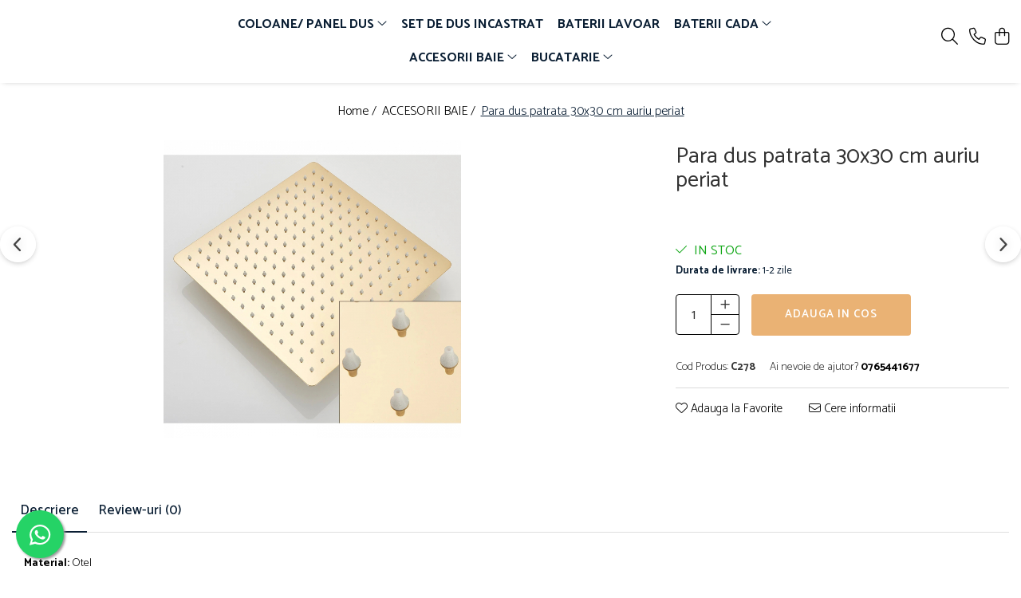

--- FILE ---
content_type: text/html; charset=UTF-8
request_url: https://www.bateriisanitarelux.ro/accesorii-baie/para-dus-patrata-30x30-cm-auriu-periat.html
body_size: 27228
content:
<!DOCTYPE html>

<html lang="ro-ro">

	<head>
		<meta charset="UTF-8">

		<script src="https://gomagcdn.ro/themes/fashion/js/lazysizes.min.js?v=10221307-4.243" async=""></script>

		<script>
			function g_js(callbk){typeof callbk === 'function' ? window.addEventListener("DOMContentLoaded", callbk, false) : false;}
		</script>

		
		<style>
			/*body.loading{overflow:hidden;}
			body.loading #wrapper{opacity: 0;visibility: hidden;}
			body #wrapper{opacity: 1;visibility: visible;transition:all .1s ease-out;}*/

			.main-header .main-menu{min-height:43px;}
			.-g-hide{visibility:hidden;opacity:0;}

					</style>
					<link rel="preconnect" href="https://fonts.googleapis.com" >
					<link rel="preconnect" href="https://fonts.gstatic.com" crossorigin>
		
		<link rel="preconnect" href="https://gomagcdn.ro"><link rel="dns-prefetch" href="https://fonts.googleapis.com" /><link rel="dns-prefetch" href="https://fonts.gstatic.com" /><link rel="dns-prefetch" href="https://connect.facebook.net" /><link rel="dns-prefetch" href="https://www.facebook.com" /><link rel="dns-prefetch" href="https://www.googletagmanager.com" />

					<link rel="preload" as="image" href="https://gomagcdn.ro/domains/bateriisanitarelux.ro/files/product/large/para-dus-patrata-30x30-cm-auriu-periat-642124.jpg"   >
					<link rel="preload" as="style" href="https://fonts.googleapis.com/css2?family=Catamaran:wght@300;400;500;600;700&display=swap" fetchpriority="high" onload="this.onload=null;this.rel='stylesheet'" crossorigin>
		
		<link rel="preload" href="https://gomagcdn.ro/themes/fashion/js/plugins.js?v=10221307-4.243" as="script">

		
					<link rel="preload" href="https://www.bateriisanitarelux.ro/theme/default.js?v=41767435126" as="script">
				
		<link rel="preload" href="https://gomagcdn.ro/themes/fashion/js/dev.js?v=10221307-4.243" as="script">

					<noscript>
				<link rel="stylesheet" href="https://fonts.googleapis.com/css2?family=Catamaran:wght@300;400;500;600;700&display=swap">
			</noscript>
		
					<link rel="stylesheet" href="https://gomagcdn.ro/themes/fashion/css/main-min-v2.css?v=10221307-4.243-1" data-values='{"blockScripts": "1"}'>
		
					<link rel="stylesheet" href="https://www.bateriisanitarelux.ro/theme/default.css?v=41767435126">
		
						<link rel="stylesheet" href="https://gomagcdn.ro/themes/fashion/css/dev-style.css?v=10221307-4.243-1">
		
		
		
		<link rel="alternate" hreflang="x-default" href="https://www.bateriisanitarelux.ro/accesorii-baie/para-dus-patrata-30x30-cm-auriu-periat.html">
									<!-- Google tag (gtag.js) -->
<script async src="https://www.googletagmanager.com/gtag/js?id=AW-10819854075"></script>
<script>
  window.dataLayer = window.dataLayer || [];
  function gtag(){dataLayer.push(arguments);}
  gtag('js', new Date());

  gtag('config', 'AW-10819854075');
</script><script>(function(w,d,s,l,i){w[l]=w[l]||[];w[l].push({'gtm.start':
new Date().getTime(),event:'gtm.js'});var f=d.getElementsByTagName(s)[0],
j=d.createElement(s),dl=l!='dataLayer'?'&l='+l:'';j.async=true;j.src=
'https://www.googletagmanager.com/gtm.js?id='+i+dl;f.parentNode.insertBefore(j,f);
})(window,document,'script','dataLayer','GTM-52CFBHCT');</script>					
		<meta name="expires" content="never">
		<meta name="revisit-after" content="1 days">
					<meta name="author" content="Gomag">
				<title>Para dus patrata 30x30 cm auriu periat</title>


					<meta name="robots" content="index,follow" />
						
		<meta name="description" content="Para dus patrata 30x30 cm auriu periat">
		<meta class="viewport" name="viewport" content="width=device-width, initial-scale=1.0, user-scalable=no">
							<meta property="og:description" content="          Material:    Otel      Diametru racordare:    1/2 inch     Diametru Para: 30x30cm        Clasa de scurgere:    Z – 4-9 l/min        Grosime:    4 mm        Garantie: 4 ani            "/>
							<meta property="og:image" content="https://gomagcdn.ro/domains/bateriisanitarelux.ro/files/product/large/para-dus-patrata-30x30-cm-auriu-periat-642124.jpg"/>
															<link rel="canonical" href="https://www.bateriisanitarelux.ro/accesorii-baie/para-dus-patrata-30x30-cm-auriu-periat.html" />
			<meta property="og:url" content="https://www.bateriisanitarelux.ro/accesorii-baie/para-dus-patrata-30x30-cm-auriu-periat.html"/>
						
		<meta name="distribution" content="Global">
		<meta name="owner" content="www.bateriisanitarelux.ro">
		<meta name="publisher" content="www.bateriisanitarelux.ro">
		<meta name="rating" content="General">
		<meta name="copyright" content="Copyright www.bateriisanitarelux.ro 2026. All rights reserved">
		<link rel="search" href="https://www.bateriisanitarelux.ro/opensearch.ro.xml" type="application/opensearchdescription+xml" title="Cautare"/>

		
							<script src="https://gomagcdn.ro/themes/fashion/js/jquery-2.1.4.min.js"></script>
			<script defer src="https://gomagcdn.ro/themes/fashion/js/jquery.autocomplete.js?v=20181023"></script>
			<script src="https://gomagcdn.ro/themes/fashion/js/gomag.config.js?v=10221307-4.243"></script>
			<script src="https://gomagcdn.ro/themes/fashion/js/gomag.js?v=10221307-4.243"></script>
		
													<script>
$.Gomag.bind('User/Data/AffiliateMarketing/HideTrafiLeak', function(event, data){

    $('.whatsappfloat').remove();
});
</script><script>
	var items = [];

	items.push(
		{
			id		:'C278',
			name	:'Para dus patrata 30x30 cm auriu periat',
			brand	:'',
			category:'ACCESORII BAIE',
			price	:230.0000,
			google_business_vertical: 'retail'
		}
	);

	gtag('event', 'view_item', {
		items: [items],
		currency: "RON",
		value: "230.0000",
		send_to: ''
	});
	</script><script>	
	$(document).ready(function(){
		
		$(document).on('click', $GomagConfig.cartSummaryItemRemoveButton, function() {
			var productId = $(this).attr("data-product");
			var productSku = $(this).attr("data-productsku");
			var productPrice = $(this).attr("data-productprice");
			var productQty = $(this).attr("data-qty");
			
			gtag('event', 'remove_from_cart', {
					send_to	: '',
					value	: parseFloat(productQty) * parseFloat(productPrice),
					items:[{
						id		: productSku,
						quantity: productQty,
						price	: productPrice		 
				}]
			})
			
		})
	
		$(document).on('click', $GomagConfig.checkoutItemRemoveButton, function() {
			
			var itemKey = $(this).attr('id').replace('__checkoutItemRemove','');
			var productId = $(this).data("product");
			var productSku = $(this).attr("productsku");
			var productPrice = $(this).attr("productprice");
			var productQty = $('#quantityToAdd_'+itemKey).val();
			
			gtag('event', 'remove_from_cart', {
				send_to	: '',
				value	: parseFloat(productQty) * parseFloat(productPrice),
				items	:[{
					id		: productSku,
					quantity: productQty,
					price	: productPrice
				}]
			})
			
		})
	});		
	
</script>
<!-- Global site tag (gtag.js) - Google Analytics -->
<script async src="https://www.googletagmanager.com/gtag/js?id=G-85GXQMPRBD"></script>
	<script>
 window.dataLayer = window.dataLayer || [];
  function gtag(){dataLayer.push(arguments);}
    var cookieValue = '';
  var name = 'g_c_consent' + "=";
  var decodedCookie = decodeURIComponent(document.cookie);
  var ca = decodedCookie.split(';');
  for(var i = 0; i <ca.length; i++) {
	var c = ca[i];
	while (c.charAt(0) == ' ') {
	  c = c.substring(1);
	}
	if (c.indexOf(name) == 0) {
	  cookieValue = c.substring(name.length, c.length);
	}
  }



if(cookieValue == ''){
	gtag('consent', 'default', {
	  'ad_storage': 'granted',
	  'ad_user_data': 'granted',
	  'ad_personalization': 'granted',
	  'analytics_storage': 'granted',
	  'personalization_storage': 'granted',
	  'functionality_storage': 'granted',
	  'security_storage': 'granted'
	});
	} else if(cookieValue != '-1'){


			gtag('consent', 'default', {
			'ad_storage': 'granted',
			'ad_user_data': 'granted',
			'ad_personalization': 'granted',
			'analytics_storage': 'granted',
			'personalization_storage': 'granted',
			'functionality_storage': 'granted',
			'security_storage': 'granted'
		});
	} else {
	 gtag('consent', 'default', {
		  'ad_storage': 'denied',
		  'ad_user_data': 'denied',
		  'ad_personalization': 'denied',
		  'analytics_storage': 'denied',
			'personalization_storage': 'denied',
			'functionality_storage': 'denied',
			'security_storage': 'denied'
		});

		 }
</script>
<script>

	
  gtag('js', new Date());

 
$.Gomag.bind('Cookie/Policy/Consent/Denied', function(){
	gtag('consent', 'update', {
		  'ad_storage': 'denied',
		  'ad_user_data': 'denied',
		  'ad_personalization': 'denied',
		  'analytics_storage': 'denied',
			'personalization_storage': 'denied',
			'functionality_storage': 'denied',
			'security_storage': 'denied'
		});
		})
$.Gomag.bind('Cookie/Policy/Consent/Granted', function(){
	gtag('consent', 'update', {
		  'ad_storage': 'granted',
		  'ad_user_data': 'granted',
		  'ad_personalization': 'granted',
		  'analytics_storage': 'granted',
			'personalization_storage': 'granted',
			'functionality_storage': 'granted',
			'security_storage': 'granted'
		});
		})
  gtag('config', 'G-85GXQMPRBD', {allow_enhanced_conversions: true });
</script>
<script>
	function gaBuildProductVariant(product)
	{
		let _return = '';
		if(product.version != undefined)
		{
			$.each(product.version, function(i, a){
				_return += (_return == '' ? '' : ', ')+a.value;
			})
		}
		return _return;
	}

</script>
<script>
	$.Gomag.bind('Product/Add/To/Cart/After/Listing', function gaProductAddToCartLV4(event, data) {
		if(data.product !== undefined) {
			var gaProduct = false;
			if(typeof(gaProducts) != 'undefined' && gaProducts[data.product.id] != undefined)
			{
				gaProduct = gaProducts[data.product.id];

			}

			if(gaProduct == false)
			{
				gaProduct = {};
				gaProduct.item_id = data.product.id;
				gaProduct.currency = data.product.currency ? (String(data.product.currency).toLowerCase() == 'lei' ? 'RON' : data.product.currency) : 'RON';
				gaProduct.item_name =  data.product.sku ;
				gaProduct.item_variant= gaBuildProductVariant(data.product);
				gaProduct.item_brand = data.product.brand;
				gaProduct.item_category = data.product.category;

			}

			gaProduct.price = parseFloat(data.product.price).toFixed(2);
			gaProduct.quantity = data.product.productQuantity;
			gtag("event", "add_to_cart", {
				currency: gaProduct.currency,
				value: parseFloat(gaProduct.price) * parseFloat(gaProduct.quantity),
				items: [
					gaProduct
				]
			});

		}
	})
	$.Gomag.bind('Product/Add/To/Cart/After/Details', function gaProductAddToCartDV4(event, data){

		if(data.product !== undefined){

			var gaProduct = false;
			if(
				typeof(gaProducts) != 'undefined'
				&&
				gaProducts[data.product.id] != undefined
			)
			{
				var gaProduct = gaProducts[data.product.id];
			}

			if(gaProduct == false)
			{
				gaProduct = {};
				gaProduct.item_id = data.product.id;
				gaProduct.currency = data.product.currency ? (String(data.product.currency).toLowerCase() == 'lei' ? 'RON' : data.product.currency) : 'RON';
				gaProduct.item_name =  data.product.sku ;
				gaProduct.item_variant= gaBuildProductVariant(data.product);
				gaProduct.item_brand = data.product.brand;
				gaProduct.item_category = data.product.category;

			}

			gaProduct.price = parseFloat(data.product.price).toFixed(2);
			gaProduct.quantity = data.product.productQuantity;


			gtag("event", "add_to_cart", {
			  currency: gaProduct.currency,
			  value: parseFloat(gaProduct.price) * parseFloat(gaProduct.quantity),
			  items: [
				gaProduct
			  ]
			});
        }

	})
	 $.Gomag.bind('Product/Remove/From/Cart', function gaProductRemovedFromCartV4(event, data){
		var envData = $.Gomag.getEnvData();
		var products = envData.products;

		if(data.data.product !== undefined && products[data.data.product] !== undefined){


			var dataProduct = products[data.data.product];


			gaProduct = {};
			gaProduct.item_id = dataProduct.id;

			gaProduct.item_name =   dataProduct.sku ;
			gaProduct.currency = dataProduct.currency ? (String(dataProduct.currency).toLowerCase() == 'lei' ? 'RON' : dataProduct.currency) : 'RON';
			gaProduct.item_category = dataProduct.category;
			gaProduct.item_brand = dataProduct.brand;
			gaProduct.price = parseFloat(dataProduct.price).toFixed(2);
			gaProduct.quantity = data.data.quantity;
			gaProduct.item_variant= gaBuildProductVariant(dataProduct);
			gtag("event", "remove_from_cart", {
			  currency: gaProduct.currency,
			  value: parseFloat(gaProduct.price) * parseFloat(gaProduct.quantity),
			  items: [
				gaProduct
			  ]
			});
        }

	});

	 $.Gomag.bind('Cart/Quantity/Update', function gaCartQuantityUpdateV4(event, data){
		var envData = $.Gomag.getEnvData();
		var products = envData.products;
		if(!data.data.finalQuantity || !data.data.initialQuantity)
		{
			return false;
		}
		var dataProduct = products[data.data.product];
		if(dataProduct == undefined)
		{
			return false;
		}

		gaProduct = {};
		gaProduct.item_id = dataProduct.id;
		gaProduct.currency = dataProduct.currency ? (String(dataProduct.currency).toLowerCase() == 'lei' ? 'RON' : dataProduct.currency) : 'RON';
		gaProduct.item_name =  dataProduct.sku ;

		gaProduct.item_category = dataProduct.category;
		gaProduct.item_brand = dataProduct.brand;
		gaProduct.price = parseFloat(dataProduct.price).toFixed(2);
		gaProduct.item_variant= gaBuildProductVariant(dataProduct);
		if(parseFloat(data.data.initialQuantity) < parseFloat(data.data.finalQuantity))
		{
			var quantity = parseFloat(data.data.finalQuantity) - parseFloat(data.data.initialQuantity);
			gaProduct.quantity = quantity;

			gtag("event", "add_to_cart", {
			  currency: gaProduct.currency,
			  value: parseFloat(gaProduct.price) * parseFloat(gaProduct.quantity),
			  items: [
				gaProduct
			  ]
			});
		}
		else if(parseFloat(data.data.initialQuantity) > parseFloat(data.data.finalQuantity))
		{
			var quantity = parseFloat(data.data.initialQuantity) - parseFloat(data.data.finalQuantity);
			gaProduct.quantity = quantity;
			gtag("event", "remove_from_cart", {
			  currency: gaProduct.currency,
			  value: parseFloat(gaProduct.price) * parseFloat(gaProduct.quantity),
			  items: [
				gaProduct
			  ]
			});
		}

	});

</script>
<script>
function gmsc(name, value)
{
	if(value != undefined && value)
	{
		var expires = new Date();
		expires.setTime(expires.getTime() + parseInt(3600*24*1000*90));
		document.cookie = encodeURIComponent(name) + "=" + encodeURIComponent(value) + '; expires='+ expires.toUTCString() + "; path=/";
	}
}
let gmqs = window.location.search;
let gmup = new URLSearchParams(gmqs);
gmsc('g_sc', gmup.get('shop_campaign'));
gmsc('shop_utm_campaign', gmup.get('utm_campaign'));
gmsc('shop_utm_medium', gmup.get('utm_medium'));
gmsc('shop_utm_source', gmup.get('utm_source'));
</script><!-- Facebook Pixel Code -->
				<script>
				!function(f,b,e,v,n,t,s){if(f.fbq)return;n=f.fbq=function(){n.callMethod?
				n.callMethod.apply(n,arguments):n.queue.push(arguments)};if(!f._fbq)f._fbq=n;
				n.push=n;n.loaded=!0;n.version="2.0";n.queue=[];t=b.createElement(e);t.async=!0;
				t.src=v;s=b.getElementsByTagName(e)[0];s.parentNode.insertBefore(t,s)}(window,
				document,"script","//connect.facebook.net/en_US/fbevents.js");

				fbq("init", "439911807570715");
				fbq("track", "PageView");</script>
				<!-- End Facebook Pixel Code -->
				<script>
				$.Gomag.bind('User/Ajax/Data/Loaded', function(event, data){
					if(data != undefined && data.data != undefined)
					{
						var eventData = data.data;
						if(eventData.facebookUserData != undefined)
						{
							$('body').append(eventData.facebookUserData);
						}
					}
				})
				</script>
				<meta name="facebook-domain-verification" content="9bih1u7d377ucmq3kjxomrerh2n8t5" /><script>
	$.Gomag.bind('Product/Add/To/Cart/After/Listing', function(event, data){
		if(data.product !== undefined){
			gtag('event', 'add_to_cart', {
				send_to	: '',
				value	: parseFloat(data.product.productQuantity) * parseFloat(data.product.price),
				items	:[{
					id		: data.product.sku,
					name	: data.product.name,
					brand	: data.product.brand,
					category: data.product.category,
					quantity: data.product.productQuantity,
					price	: data.product.price
				 
			}]
		   })
        }
	})
	$.Gomag.bind('Product/Add/To/Cart/After/Details', function(event, data){
		
		if(data.product !== undefined){
			gtag('event', 'add_to_cart', {
				send_to: '',
				value: parseFloat(data.product.productQuantity) * parseFloat(data.product.price),
				items: [{
					id: data.product.sku,
					name		: data.product.name,
					brand		: data.product.brand,
					category	: data.product.category,
					quantity	: data.product.productQuantity,
					price		: data.product.price
				}]	
			})
		}
	})
   
</script>					
		
	</head>

	<body class="" style="">

		<script >
			function _addCss(url, attribute, value, loaded){
				var _s = document.createElement('link');
				_s.rel = 'stylesheet';
				_s.href = url;
				_s.type = 'text/css';
				if(attribute)
				{
					_s.setAttribute(attribute, value)
				}
				if(loaded){
					_s.onload = function(){
						var dom = document.getElementsByTagName('body')[0];
						//dom.classList.remove('loading');
					}
				}
				var _st = document.getElementsByTagName('link')[0];
				_st.parentNode.insertBefore(_s, _st);
			}
			//_addCss('https://fonts.googleapis.com/css2?family=Open+Sans:ital,wght@0,300;0,400;0,600;0,700;1,300;1,400&display=swap');
			_addCss('https://gomagcdn.ro/themes/_fonts/Open-Sans.css');

		</script>
		<script>
				/*setTimeout(
				  function()
				  {
				   document.getElementsByTagName('body')[0].classList.remove('loading');
				  }, 1000);*/
		</script>
									<noscript><iframe src="https://www.googletagmanager.com/ns.html?id=GTM-52CFBHCT"
height="0" width="0" style="display:none;visibility:hidden"></iframe></noscript>					
		
		<div id="wrapper">
			<!-- BLOCK:290c22307f5ddd6d42654a65d681b5b3 start -->
<div id="_cartSummary" class="hide"></div>

<script >
	$(document).ready(function() {

		$(document).on('keypress', '.-g-input-loader', function(){
			$(this).addClass('-g-input-loading');
		})

		$.Gomag.bind('Product/Add/To/Cart/After', function(eventResponse, properties)
		{
									var data = JSON.parse(properties.data);
			$('.q-cart').html(data.quantity);
			if(parseFloat(data.quantity) > 0)
			{
				$('.q-cart').removeClass('hide');
			}
			else
			{
				$('.q-cart').addClass('hide');
			}
			$('.cartPrice').html(data.subtotal + ' ' + data.currency);
			$('.cartProductCount').html(data.quantity);


		})
		$('#_cartSummary').on('updateCart', function(event, cart) {
			var t = $(this);

			$.get('https://www.bateriisanitarelux.ro/cart-update', {
				cart: cart
			}, function(data) {

				$('.q-cart').html(data.quantity);
				if(parseFloat(data.quantity) > 0)
				{
					$('.q-cart').removeClass('hide');
				}
				else
				{
					$('.q-cart').addClass('hide');
				}
				$('.cartPrice').html(data.subtotal + ' ' + data.currency);
				$('.cartProductCount').html(data.quantity);
			}, 'json');
			window.ga = window.ga || function() {
				(ga.q = ga.q || []).push(arguments)
			};
			ga('send', 'event', 'Buton', 'Click', 'Adauga_Cos');
		});

		if(window.gtag_report_conversion) {
			$(document).on("click", 'li.phone-m', function() {
				var phoneNo = $('li.phone-m').children( "a").attr('href');
				gtag_report_conversion(phoneNo);
			});

		}

	});
</script>



<header class="main-header container-bg clearfix" data-block="headerBlock">
	<div class="discount-tape container-h full -g-hide" id="_gomagHellobar"></div>

		
	<div class="top-head-bg container-h full">

		<div class="top-head container-h">
			<div class="row">
				<div class="col-sm-2 col-xs-12 logo-h">
					
				</div>
				<div class="col-sm-4 col-xs-7 main search-form-box">
					
<form name="search-form" class="search-form" action="https://www.bateriisanitarelux.ro/produse" id="_searchFormMainHeader">

	<input id="_autocompleteSearchMainHeader" name="c" class="input-placeholder -g-input-loader" type="text" placeholder="Cauta in site..." aria-label="Search"  value="">
	<button id="_doSearch" class="search-button" aria-hidden="true">
		<i class="fa fa-search" aria-hidden="true"></i>
	</button>

				<script >
			$(document).ready(function() {

				$('#_autocompleteSearchMainHeader').autocomplete({
					serviceUrl: 'https://www.bateriisanitarelux.ro/autocomplete',
					minChars: 2,
					deferRequestBy: 700,
					appendTo: '#_searchFormMainHeader',
					width: parseInt($('#_doSearch').offset().left) - parseInt($('#_autocompleteSearchMainHeader').offset().left),
					formatResult: function(suggestion, currentValue) {
						return suggestion.value;
					},
					onSelect: function(suggestion) {
						$(this).val(suggestion.data);
					},
					onSearchComplete: function(suggestion) {
						$(this).removeClass('-g-input-loading');
					}
				});
				$(document).on('click', '#_doSearch', function(e){
					e.preventDefault();
					if($('#_autocompleteSearchMainHeader').val() != '')
					{
						$('#_searchFormMainHeader').submit();
					}
				})
			});
		</script>
	

</form>
				</div>
				<div class="col-xs-5 acount-section">
					
<ul>
	<li class="search-m hide">
		<a href="#" class="-g-no-url" aria-label="Cauta in site..." data-pageId="">
			<i class="fa fa-search search-open" aria-hidden="true"></i>
			<i style="display:none" class="fa fa-times search-close" aria-hidden="true"></i>
		</a>
	</li>
	<li class="-g-user-icon -g-user-icon-empty">
			
	</li>
	
				<li class="contact-header">
			<a href="tel:0765441677" aria-label="Contacteaza-ne" data-pageId="3">
				<i class="fa fa-phone" aria-hidden="true"></i>
								<span>0765441677</span>
			</a>
		</li>
			<li class="wishlist-header hide">
		<a href="https://www.bateriisanitarelux.ro/wishlist" aria-label="Wishlist" data-pageId="28">
			<span class="-g-wishlist-product-count -g-hide"></span>
			<i class="fa fa-heart-o" aria-hidden="true"></i>
			<span class="">Favorite</span>
		</a>
	</li>
	<li class="cart-header-btn cart">
		<a class="cart-drop _showCartHeader" href="https://www.bateriisanitarelux.ro/cos-de-cumparaturi" aria-label="Cos de cumparaturi">
			<span class="q-cart hide">0</span>
			<i class="fa fa-shopping-bag" aria-hidden="true"></i>
			<span class="count cartPrice">0,00
				
			</span>
		</a>
					<div class="cart-dd  _cartShow cart-closed"></div>
			</li>

	</ul>

	<script>
		$(document).ready(function() {
			//Cart
							$('.cart').mouseenter(function() {
					$.Gomag.showCartSummary('div._cartShow');
				}).mouseleave(function() {
					$.Gomag.hideCartSummary('div._cartShow');
					$('div._cartShow').removeClass('cart-open');
				});
						$(document).on('click', '.dropdown-toggle', function() {
				window.location = $(this).attr('href');
			})
		})
	</script>

				</div>
				<div class="col-xs-5 navigation-holder">
					
<div id="navigation">
	<nav id="main-menu" class="main-menu container-h full clearfix">
		<a href="#" class="menu-trg -g-no-url" title="Produse">
			<span>&nbsp;</span>
		</a>
		
<div class="container-h nav-menu-hh clearfix">

	<!-- BASE MENU -->
	<ul class="
			nav-menu base-menu container-h
			
			
		">

		

			
		<li class="menu-drop __GomagMM ">
							<a
					href="https://www.bateriisanitarelux.ro/coloane-de-dus"
					class="  "
					rel="  "
					
					title="COLOANE/ PANEL DUS"
					data-Gomag=''
					data-block-name="mainMenuD0"
					data-pageId= "80"
					data-block="mainMenuD">
											<span class="list">COLOANE/ PANEL DUS</span>
						<i class="fa fa-angle-down"></i>
				</a>

									<div class="menu-dd">
										<ul class="drop-list clearfix w100">
																																						<li class="fl">
										<div class="col">
											<p class="title">
												<a
												href="https://www.bateriisanitarelux.ro/panel-dus"
												class="title    "
												rel="  "
												
												title="PANELURI DUS"
												data-Gomag=''
												data-block-name="mainMenuD1"
												data-block="mainMenuD"
												data-pageId= "80"
												>
																										PANELURI DUS
												</a>
											</p>
																						
										</div>
									</li>
																																<li class="fl">
										<div class="col">
											<p class="title">
												<a
												href="https://www.bateriisanitarelux.ro/coloane-dus"
												class="title    "
												rel="  "
												
												title="COLOANE DUS"
												data-Gomag=''
												data-block-name="mainMenuD1"
												data-block="mainMenuD"
												data-pageId= "80"
												>
																										COLOANE DUS
												</a>
											</p>
																						
										</div>
									</li>
																													</ul>
																	</div>
									
		</li>
		
		<li class="menu-drop __GomagMM ">
								<a
						href="https://www.bateriisanitarelux.ro/set-de-dus-incastrat"
						class="    "
						rel="  "
						
						title="SET DE DUS INCASTRAT"
						data-Gomag=''
						data-block-name="mainMenuD0"  data-block="mainMenuD" data-pageId= "80">
												<span class="list">SET DE DUS INCASTRAT</span>
					</a>
				
		</li>
		
		<li class="menu-drop __GomagMM ">
								<a
						href="https://www.bateriisanitarelux.ro/baterii-lavoar"
						class="    "
						rel="  "
						
						title="BATERII LAVOAR"
						data-Gomag=''
						data-block-name="mainMenuD0"  data-block="mainMenuD" data-pageId= "80">
												<span class="list">BATERII LAVOAR</span>
					</a>
				
		</li>
		
		<li class="menu-drop __GomagMM ">
							<a
					href="https://www.bateriisanitarelux.ro/baterii-cada"
					class="  "
					rel="  "
					
					title="BATERII CADA"
					data-Gomag=''
					data-block-name="mainMenuD0"
					data-pageId= "80"
					data-block="mainMenuD">
											<span class="list">BATERII CADA</span>
						<i class="fa fa-angle-down"></i>
				</a>

									<div class="menu-dd">
										<ul class="drop-list clearfix w100">
																																						<li class="fl">
										<div class="col">
											<p class="title">
												<a
												href="https://www.bateriisanitarelux.ro/baterii-podea"
												class="title    "
												rel="  "
												
												title="BATERII PODEA"
												data-Gomag=''
												data-block-name="mainMenuD1"
												data-block="mainMenuD"
												data-pageId= "80"
												>
																										BATERII PODEA
												</a>
											</p>
																						
										</div>
									</li>
																																<li class="fl">
										<div class="col">
											<p class="title">
												<a
												href="https://www.bateriisanitarelux.ro/baterie-cada-robinet-cada"
												class="title    "
												rel="  "
												
												title="BATERIE CADA / ROBINET CADA"
												data-Gomag=''
												data-block-name="mainMenuD1"
												data-block="mainMenuD"
												data-pageId= "80"
												>
																										BATERIE CADA / ROBINET CADA
												</a>
											</p>
																						
										</div>
									</li>
																													</ul>
																	</div>
									
		</li>
		
		<li class="menu-drop __GomagMM ">
							<a
					href="https://www.bateriisanitarelux.ro/accesorii-baie"
					class="  "
					rel="  "
					
					title="ACCESORII BAIE"
					data-Gomag=''
					data-block-name="mainMenuD0"
					data-pageId= "80"
					data-block="mainMenuD">
											<span class="list">ACCESORII BAIE</span>
						<i class="fa fa-angle-down"></i>
				</a>

									<div class="menu-dd">
										<ul class="drop-list clearfix w100">
																																						<li class="fl">
										<div class="col">
											<p class="title">
												<a
												href="https://www.bateriisanitarelux.ro/dus-intim"
												class="title    "
												rel="  "
												
												title="DUS INTIM / DUS IGIENIC"
												data-Gomag=''
												data-block-name="mainMenuD1"
												data-block="mainMenuD"
												data-pageId= "80"
												>
																										DUS INTIM / DUS IGIENIC
												</a>
											</p>
																						
										</div>
									</li>
																																<li class="fl">
										<div class="col">
											<p class="title">
												<a
												href="https://www.bateriisanitarelux.ro/para-dus"
												class="title    "
												rel="  "
												
												title="PARA DUS"
												data-Gomag=''
												data-block-name="mainMenuD1"
												data-block="mainMenuD"
												data-pageId= "80"
												>
																										PARA DUS
												</a>
											</p>
																						
										</div>
									</li>
																																<li class="fl">
										<div class="col">
											<p class="title">
												<a
												href="https://www.bateriisanitarelux.ro/prelungitor-coloana"
												class="title    "
												rel="  "
												
												title="PRELUNGITOR COLOANA"
												data-Gomag=''
												data-block-name="mainMenuD1"
												data-block="mainMenuD"
												data-pageId= "80"
												>
																										PRELUNGITOR COLOANA
												</a>
											</p>
																						
										</div>
									</li>
																																<li class="fl">
										<div class="col">
											<p class="title">
												<a
												href="https://www.bateriisanitarelux.ro/rigola-pardoseala"
												class="title    "
												rel="  "
												
												title="RIGOLE PARDOSEALA"
												data-Gomag=''
												data-block-name="mainMenuD1"
												data-block="mainMenuD"
												data-pageId= "80"
												>
																										RIGOLE PARDOSEALA
												</a>
											</p>
																						
										</div>
									</li>
																																<li class="fl">
										<div class="col">
											<p class="title">
												<a
												href="https://www.bateriisanitarelux.ro/port-prosop-set"
												class="title    "
												rel="  "
												
												title="SET PORT PROSOP / SUPORT HARTIE"
												data-Gomag=''
												data-block-name="mainMenuD1"
												data-block="mainMenuD"
												data-pageId= "80"
												>
																										SET PORT PROSOP / SUPORT HARTIE
												</a>
											</p>
																						
										</div>
									</li>
																																<li class="fl">
										<div class="col">
											<p class="title">
												<a
												href="https://www.bateriisanitarelux.ro/ventil-click-clack"
												class="title    "
												rel="  "
												
												title="VENTIL LAVOAR CLICK-CLACK"
												data-Gomag=''
												data-block-name="mainMenuD1"
												data-block="mainMenuD"
												data-pageId= "80"
												>
																										VENTIL LAVOAR CLICK-CLACK
												</a>
											</p>
																						
										</div>
									</li>
																													</ul>
																	</div>
									
		</li>
		
		<li class="menu-drop __GomagMM ">
							<a
					href="https://www.bateriisanitarelux.ro/bucatarie-30"
					class="  "
					rel="  "
					
					title="BUCATARIE"
					data-Gomag=''
					data-block-name="mainMenuD0"
					data-pageId= "80"
					data-block="mainMenuD">
											<span class="list">BUCATARIE</span>
						<i class="fa fa-angle-down"></i>
				</a>

									<div class="menu-dd">
										<ul class="drop-list clearfix w100">
																																						<li class="fl">
										<div class="col">
											<p class="title">
												<a
												href="https://www.bateriisanitarelux.ro/baterii-bucatarie"
												class="title    "
												rel="  "
												
												title="Baterii Bucatarie"
												data-Gomag=''
												data-block-name="mainMenuD1"
												data-block="mainMenuD"
												data-pageId= "80"
												>
																										Baterii Bucatarie
												</a>
											</p>
																						
										</div>
									</li>
																																<li class="fl">
										<div class="col">
											<p class="title">
												<a
												href="https://www.bateriisanitarelux.ro/chiuvete-bucatarie"
												class="title    "
												rel="  "
												
												title="Chiuvete bucatarie"
												data-Gomag=''
												data-block-name="mainMenuD1"
												data-block="mainMenuD"
												data-pageId= "80"
												>
																										Chiuvete bucatarie
												</a>
											</p>
																						
										</div>
									</li>
																													</ul>
																	</div>
									
		</li>
						
		


		
	</ul> <!-- end of BASE MENU -->

</div>		<ul class="mobile-icon fr">

							<li class="phone-m">
					<a href="tel:0765441677" title="Contacteaza-ne">
												<i class="fa fa-phone" aria-hidden="true"></i>
					</a>
				</li>
									<li class="user-m -g-user-icon -g-user-icon-empty">
			</li>
			<li class="wishlist-header-m hide">
				<a href="https://www.bateriisanitarelux.ro/wishlist">
					<span class="-g-wishlist-product-count"></span>
					<i class="fa fa-heart-o" aria-hidden="true"></i>

				</a>
			</li>
			<li class="cart-m">
				<a href="https://www.bateriisanitarelux.ro/cos-de-cumparaturi">
					<span class="q-cart hide">0</span>
					<i class="fa fa-shopping-bag" aria-hidden="true"></i>
				</a>
			</li>
			<li class="search-m">
				<a href="#" class="-g-no-url" aria-label="Cauta in site...">
					<i class="fa fa-search search-open" aria-hidden="true"></i>
					<i style="display:none" class="fa fa-times search-close" aria-hidden="true"></i>
				</a>
			</li>
					</ul>
	</nav>
	<!-- end main-nav -->

	<div style="display:none" class="search-form-box search-toggle">
		<form name="search-form" class="search-form" action="https://www.bateriisanitarelux.ro/produse" id="_searchFormMobileToggle">
			<input id="_autocompleteSearchMobileToggle" name="c" class="input-placeholder -g-input-loader" type="text" autofocus="autofocus" value="" placeholder="Cauta in site..." aria-label="Search">
			<button id="_doSearchMobile" class="search-button" aria-hidden="true">
				<i class="fa fa-search" aria-hidden="true"></i>
			</button>

										<script >
					$(document).ready(function() {
						$('#_autocompleteSearchMobileToggle').autocomplete({
							serviceUrl: 'https://www.bateriisanitarelux.ro/autocomplete',
							minChars: 2,
							deferRequestBy: 700,
							appendTo: '#_searchFormMobileToggle',
							width: parseInt($('#_doSearchMobile').offset().left) - parseInt($('#_autocompleteSearchMobileToggle').offset().left),
							formatResult: function(suggestion, currentValue) {
								return suggestion.value;
							},
							onSelect: function(suggestion) {
								$(this).val(suggestion.data);
							},
							onSearchComplete: function(suggestion) {
								$(this).removeClass('-g-input-loading');
							}
						});

						$(document).on('click', '#_doSearchMobile', function(e){
							e.preventDefault();
							if($('#_autocompleteSearchMobileToggle').val() != '')
							{
								$('#_searchFormMobileToggle').submit();
							}
						})
					});
				</script>
			
		</form>
	</div>
</div>
				</div>
			</div>
		</div>
	</div>

</header>
<!-- end main-header --><!-- BLOCK:290c22307f5ddd6d42654a65d681b5b3 end -->
			
<script >
	$.Gomag.bind('Product/Add/To/Cart/Validate', function(response, isValid)
	{
		$($GomagConfig.versionAttributesName).removeClass('versionAttributeError');

		if($($GomagConfig.versionAttributesSelectSelector).length && !$($GomagConfig.versionAttributesSelectSelector).val())
		{

			if ($($GomagConfig.versionAttributesHolder).position().top < jQuery(window).scrollTop()){
				//scroll up
				 $([document.documentElement, document.body]).animate({
					scrollTop: $($GomagConfig.versionAttributesHolder).offset().top - 55
				}, 1000, function() {
					$($GomagConfig.versionAttributesName).addClass('versionAttributeError');
				});
			}
			else if ($($GomagConfig.versionAttributesHolder).position().top + $($GomagConfig.versionAttributesHolder).height() >
				$(window).scrollTop() + (
					window.innerHeight || document.documentElement.clientHeight
				)) {
				//scroll down
				$('html,body').animate({
					scrollTop: $($GomagConfig.versionAttributesHolder).position().top - (window.innerHeight || document.documentElement.clientHeight) + $($GomagConfig.versionAttributesHolder).height() -55 }, 1000, function() {
					$($GomagConfig.versionAttributesName).addClass('versionAttributeError');
				}
				);
			}
			else{
				$($GomagConfig.versionAttributesName).addClass('versionAttributeError');
			}

			isValid.noError = false;
		}
		if($($GomagConfig.versionAttributesSelector).length && !$('.'+$GomagConfig.versionAttributesActiveSelectorClass).length)
		{

			if ($($GomagConfig.versionAttributesHolder).position().top < jQuery(window).scrollTop()){
				//scroll up
				 $([document.documentElement, document.body]).animate({
					scrollTop: $($GomagConfig.versionAttributesHolder).offset().top - 55
				}, 1000, function() {
					$($GomagConfig.versionAttributesName).addClass('versionAttributeError');
				});
			}
			else if ($($GomagConfig.versionAttributesHolder).position().top + $($GomagConfig.versionAttributesHolder).height() >
				$(window).scrollTop() + (
					window.innerHeight || document.documentElement.clientHeight
				)) {
				//scroll down
				$('html,body').animate({
					scrollTop: $($GomagConfig.versionAttributesHolder).position().top - (window.innerHeight || document.documentElement.clientHeight) + $($GomagConfig.versionAttributesHolder).height() -55 }, 1000, function() {
					$($GomagConfig.versionAttributesName).addClass('versionAttributeError');
				}
				);
			}
			else{
				$($GomagConfig.versionAttributesName).addClass('versionAttributeError');
			}

			isValid.noError = false;
		}
	});
	$.Gomag.bind('Page/Load', function removeSelectedVersionAttributes(response, settings) {
		/* remove selection for versions */
		if((settings.doNotSelectVersion != undefined && settings.doNotSelectVersion === true) && $($GomagConfig.versionAttributesSelector).length && !settings.reloadPageOnVersionClick) {
			$($GomagConfig.versionAttributesSelector).removeClass($GomagConfig.versionAttributesActiveSelectorClass);
		}

		if((settings.doNotSelectVersion != undefined && settings.doNotSelectVersion === true) && $($GomagConfig.versionAttributesSelectSelector).length) {
			var selected = settings.reloadPageOnVersionClick != undefined && settings.reloadPageOnVersionClick ? '' : 'selected="selected"';

			$($GomagConfig.versionAttributesSelectSelector).prepend('<option value="" ' + selected + '>Selectati</option>');
		}
	});
	$(document).ready(function() {
		function is_touch_device2() {
			return (('ontouchstart' in window) || (navigator.MaxTouchPoints > 0) || (navigator.msMaxTouchPoints > 0));
		};

		
		$.Gomag.bind('Product/Details/After/Ajax/Load', function(e, payload)
		{
			let reinit = payload.reinit;
			let response = payload.response;

			if(reinit){
				$('.thumb-h:not(.horizontal):not(.vertical)').insertBefore('.vertical-slide-img');

				var hasThumb = $('.thumb-sld').length > 0;

				$('.prod-lg-sld:not(.disabled)').slick({
					slidesToShow: 1,
					slidesToScroll: 1,
					//arrows: false,
					fade: true,
					//cssEase: 'linear',
					dots: true,
					infinite: false,
					draggable: false,
					dots: true,
					//adaptiveHeight: true,
					asNavFor: hasThumb ? '.thumb-sld' : null
				/*}).on('afterChange', function(event, slick, currentSlide, nextSlide){
					if($( window ).width() > 800 ){

						$('.zoomContainer').remove();
						$('#img_0').removeData('elevateZoom');
						var source = $('#img_'+currentSlide).attr('data-src');
						var fullImage = $('#img_'+currentSlide).attr('data-full-image');
						$('.swaped-image').attr({
							//src:source,
							"data-zoom-image":fullImage
						});
						$('.zoomWindowContainer div').stop().css("background-image","url("+ fullImage +")");
						$("#img_"+currentSlide).elevateZoom({responsive: true});
					}*/
				});

				if($( window ).width() < 767 ){
					$('.prod-lg-sld.disabled').slick({
						slidesToShow: 1,
						slidesToScroll: 1,
						fade: true,
						dots: true,
						infinite: false,
						draggable: false,
						dots: true,
					});
				}

				$('.prod-lg-sld.slick-slider').slick('resize');

				//PRODUCT THUMB SLD
				if ($('.thumb-h.horizontal').length){
					$('.thumb-sld').slick({
						vertical: false,
						slidesToShow: 6,
						slidesToScroll: 1,
						asNavFor: '.prod-lg-sld',
						dots: false,
						infinite: false,
						//centerMode: true,
						focusOnSelect: true
					});
				} else if ($('.thumb-h').length) {
					$('.thumb-sld').slick({
						vertical: true,
						slidesToShow: 4,
						slidesToScroll: 1,
						asNavFor: '.prod-lg-sld',
						dots: false,
						infinite: false,
						draggable: false,
						swipe: false,
						//adaptiveHeight: true,
						//centerMode: true,
						focusOnSelect: true
					});
				}

				if($.Gomag.isMobile()){
					$($GomagConfig.bannerDesktop).remove()
					$($GomagConfig.bannerMobile).removeClass('hideSlide');
				} else {
					$($GomagConfig.bannerMobile).remove()
					$($GomagConfig.bannerDesktop).removeClass('hideSlide');
				}
			}

			$.Gomag.trigger('Product/Details/After/Ajax/Load/Complete', {'response':response});
		});

		$.Gomag.bind('Product/Details/After/Ajax/Response', function(e, payload)
		{
			let response = payload.response;
			let data = payload.data;
			let reinitSlider = false;

			if (response.title) {
				let $content = $('<div>').html(response.title);
				let title = $($GomagConfig.detailsProductTopHolder).find($GomagConfig.detailsProductTitleHolder).find('.title > span');
				let newTitle = $content.find('.title > span');
				if(title.text().trim().replace(/\s+/g, ' ') != newTitle.text().trim().replace(/\s+/g, ' ')){
					$.Gomag.fadeReplace(title,newTitle);
				}

				let brand = $($GomagConfig.detailsProductTopHolder).find($GomagConfig.detailsProductTitleHolder).find('.brand-detail');
				let newBrand = $content.find('.brand-detail');
				if(brand.text().trim().replace(/\s+/g, ' ') != newBrand.text().trim().replace(/\s+/g, ' ')){
					$.Gomag.fadeReplace(brand,newBrand);
				}

				let review = $($GomagConfig.detailsProductTopHolder).find($GomagConfig.detailsProductTitleHolder).find('.__reviewTitle');
				let newReview = $content.find('.__reviewTitle');
				if(review.text().trim().replace(/\s+/g, ' ') != newReview.text().trim().replace(/\s+/g, ' ')){
					$.Gomag.fadeReplace(review,newReview);
				}
			}

			if (response.images) {
				let $content = $('<div>').html(response.images);
				var imagesHolder = $($GomagConfig.detailsProductTopHolder).find($GomagConfig.detailsProductImagesHolder);
				var images = [];
				imagesHolder.find('img').each(function() {
					var dataSrc = $(this).attr('data-src');
					if (dataSrc) {
						images.push(dataSrc);
					}
				});

				var newImages = [];
				$content.find('img').each(function() {
					var dataSrc = $(this).attr('data-src');
					if (dataSrc) {
						newImages.push(dataSrc);
					}
				});

				if(!$content.find('.thumb-h.horizontal').length && imagesHolder.find('.thumb-h.horizontal').length){
					$content.find('.thumb-h').addClass('horizontal');
				}
				
				const newTop  = $content.find('.product-icon-box:not(.bottom)').first();
				const oldTop  = imagesHolder.find('.product-icon-box:not(.bottom)').first();

				if (newTop.length && oldTop.length && (newTop.prop('outerHTML') !== oldTop.prop('outerHTML'))) {
					oldTop.replaceWith(newTop.clone());
				}
				
				const newBottom = $content.find('.product-icon-box.bottom').first();
				const oldBottom = imagesHolder.find('.product-icon-box.bottom').first();

				if (newBottom.length && oldBottom.length && (newBottom.prop('outerHTML') !== oldBottom.prop('outerHTML'))) {
					oldBottom.replaceWith(newBottom.clone());
				}

				if (images.length !== newImages.length || images.some((val, i) => val !== newImages[i])) {
					$.Gomag.fadeReplace($($GomagConfig.detailsProductTopHolder).find($GomagConfig.detailsProductImagesHolder), $content.html());
					reinitSlider = true;
				}
			}

			if (response.details) {
				let $content = $('<div>').html(response.details);
				$content.find('.stock-limit').hide();
				function replaceDetails(content){
					$($GomagConfig.detailsProductTopHolder).find($GomagConfig.detailsProductDetailsHolder).html(content);
				}

				if($content.find('.__shippingPriceTemplate').length && $($GomagConfig.detailsProductTopHolder).find('.__shippingPriceTemplate').length){
					$content.find('.__shippingPriceTemplate').replaceWith($($GomagConfig.detailsProductTopHolder).find('.__shippingPriceTemplate'));
					$($GomagConfig.detailsProductTopHolder).find('.__shippingPriceTemplate').slideDown(100);
				} else if (!$content.find('.__shippingPriceTemplate').length && $($GomagConfig.detailsProductTopHolder).find('.__shippingPriceTemplate').length){
					$($GomagConfig.detailsProductTopHolder).find('.__shippingPriceTemplate').slideUp(100);
				}

				if($content.find('.btn-flstockAlertBTN').length && !$($GomagConfig.detailsProductTopHolder).find('.btn-flstockAlertBTN').length || !$content.find('.btn-flstockAlertBTN').length && $($GomagConfig.detailsProductTopHolder).find('.btn-flstockAlertBTN').length){
					$.Gomag.fadeReplace($($GomagConfig.detailsProductTopHolder).find('.add-section'), $content.find('.add-section').clone().html());
					setTimeout(function(){
						replaceDetails($content.html());
					}, 500)
				} else if ($content.find('.-g-empty-add-section').length && $($GomagConfig.detailsProductTopHolder).find('.add-section').length) {
					$($GomagConfig.detailsProductTopHolder).find('.add-section').slideUp(100, function() {
						replaceDetails($content.html());
					});
				} else if($($GomagConfig.detailsProductTopHolder).find('.-g-empty-add-section').length && $content.find('.add-section').length){
					$($GomagConfig.detailsProductTopHolder).find('.-g-empty-add-section').replaceWith($content.find('.add-section').clone().hide());
					$($GomagConfig.detailsProductTopHolder).find('.add-section').slideDown(100, function() {
						replaceDetails($content.html());
					});
				} else {
					replaceDetails($content.html());
				}

			}

			$.Gomag.trigger('Product/Details/After/Ajax/Load', {'properties':data, 'response':response, 'reinit':reinitSlider});
		});

	});
</script>


<div class="container-h container-bg product-page-holder ">

	
<div class="breadcrumbs-default breadcrumbs-default-product clearfix -g-breadcrumbs-container">
  <ol>
    <li>
      <a href="https://www.bateriisanitarelux.ro/">Home&nbsp;/&nbsp;</a>
    </li>
        		<li>
		  <a href="https://www.bateriisanitarelux.ro/accesorii-baie">ACCESORII BAIE&nbsp;/&nbsp;</a>
		</li>
		        <li class="active">Para dus patrata 30x30 cm auriu periat</li>
  </ol>
</div>
<!-- breadcrumbs-default -->

	

	<div id="-g-product-page-before"></div>

	<div id="product-page">

		
<div class="container-h product-top -g-product-278" data-product-id="278">

	<div class="row -g-product-row-box">

		<div class="detail-slider-holder col-sm-6 col-xs-12 -g-product-images">
			

<div class="vertical-slider-box">
    <div class="vertical-slider-pager-h">

		
		<div class="vertical-slide-img">
			<ul class="prod-lg-sld disabled">
																													
				
									<li>
						<a href="https://gomagcdn.ro/domains/bateriisanitarelux.ro/files/product/original/para-dus-patrata-30x30-cm-auriu-periat-642124.jpg" data-fancybox="prod-gallery" data-base-class="detail-layout" data-caption="Para dus patrata 30x30 cm auriu periat" class="__retargetingImageThumbSelector"  title="Para dus patrata 30x30 cm auriu periat">
															<img
									id="img_0"
									data-id="278"
									class="img-responsive"
									src="https://gomagcdn.ro/domains/bateriisanitarelux.ro/files/product/large/para-dus-patrata-30x30-cm-auriu-periat-642124.jpg"
																			fetchpriority="high"
																		data-src="https://gomagcdn.ro/domains/bateriisanitarelux.ro/files/product/large/para-dus-patrata-30x30-cm-auriu-periat-642124.jpg"
									alt="Para dus patrata 30x30 cm auriu periat [1]"
									title="Para dus patrata 30x30 cm auriu periat [1]"
									width="700" height="700"
								>
							
																				</a>
					</li>
											</ul>

			<div class="product-icon-box product-icon-box-278">
													
							</div>
			<div class="product-icon-box bottom product-icon-bottom-box-278">

							</div>
		</div>

		    </div>
</div>

<div class="clear"></div>
<div class="detail-share" style="text-align: center;">

            </div>
		</div>
		<div class="-g-product-details-holder col-sm-6 col-xs-12 pull-right">
			<div class="detail-title -g-product-title">
				
<div class="go-back-icon">
	<a href="https://www.bateriisanitarelux.ro/accesorii-baie">
		<i class="fa fa-arrow-left" aria-hidden="true"></i>
	</a>
</div>

<h1 class="title">
		<span>

		Para dus patrata 30x30 cm auriu periat
		
	</span>
</h1>


<div class="__reviewTitle">
	
					
</div>			</div>
			<div class="detail-prod-attr -g-product-details">
				
<script >
  $(window).load(function() {
    setTimeout(function() {
      if ($($GomagConfig.detailsProductPriceBox + '278').hasClass('-g-hide')) {
        $($GomagConfig.detailsProductPriceBox + '278').removeClass('-g-hide');
      }
		if ($($GomagConfig.detailsDiscountIcon + '278').hasClass('hide')) {
			$($GomagConfig.detailsDiscountIcon + '278').removeClass('hide');
		}
	}, 3000);
  });
</script>


<script >
	$(document).ready(function(){
		$.Gomag.bind('Product/Disable/AddToCart', function addToCartDisababled(){
			$('.add2cart').addClass($GomagConfig.addToCartDisababled);
		})

		$('.-g-base-price-info').hover(function(){
			$('.-g-base-price-info-text').addClass('visible');
		}, function(){
			$('.-g-base-price-info-text').removeClass('visible');
		})

		$('.-g-prp-price-info').hover(function(){
			$('.-g-prp-price-info-text').addClass('visible');
		}, function(){
			$('.-g-prp-price-info-text').removeClass('visible');
		})
	})
</script>


<style>
	.detail-price .-g-prp-display{display: block;font-size:.85em!important;text-decoration:none;margin-bottom:3px;}
    .-g-prp-display .bPrice{display:inline-block;vertical-align:middle;}
    .-g-prp-display .icon-info{display:block;}
    .-g-base-price-info, .-g-prp-price-info{display:inline-block;vertical-align:middle;position: relative;margin-top: -3px;margin-left: 3px;}
    .-g-prp-price-info{margin-top: 0;margin-left: 0;}
    .detail-price s:not(.-g-prp-display) .-g-base-price-info{display:none;}
	.-g-base-price-info-text, .-g-prp-price-info-text{
		position: absolute;
		top: 25px;
		left: -100px;
		width: 200px;
		padding: 10px;
		font-family: "Open Sans",sans-serif;
		font-size:12px;
		color: #000;
		line-height:1.1;
		text-align: center;
		border-radius: 2px;
		background: #5d5d5d;
		opacity: 0;
		visibility: hidden;
		background: #fff;
		box-shadow: 0 2px 18px 0 rgb(0 0 0 / 15%);
		transition: all 0.3s cubic-bezier(0.9,0,0.2,0.99);
		z-index: 9;
	}
	.-g-base-price-info-text.visible, .-g-prp-price-info-text.visible{visibility: visible; opacity: 1;}
</style>
<span class="detail-price text-main -g-product-price-box-278 -g-hide " data-block="DetailsPrice" data-product-id="278">

			<input type="hidden" id="productBasePrice" value="230.0000"/>
		<input type="hidden" id="productFinalPrice" value="230.0000"/>
		<input type="hidden" id="productCurrency" value="RON"/>
		<input type="hidden" id="productVat" value=""/>
		
		<s>
			
			
			<span class="-g-base-price-info">
				<svg class="icon-info" fill="#00000095" xmlns="http://www.w3.org/2000/svg" viewBox="0 0 48 48" width="18" height="18"><path d="M 24 4 C 12.972066 4 4 12.972074 4 24 C 4 35.027926 12.972066 44 24 44 C 35.027934 44 44 35.027926 44 24 C 44 12.972074 35.027934 4 24 4 z M 24 7 C 33.406615 7 41 14.593391 41 24 C 41 33.406609 33.406615 41 24 41 C 14.593385 41 7 33.406609 7 24 C 7 14.593391 14.593385 7 24 7 z M 24 14 A 2 2 0 0 0 24 18 A 2 2 0 0 0 24 14 z M 23.976562 20.978516 A 1.50015 1.50015 0 0 0 22.5 22.5 L 22.5 33.5 A 1.50015 1.50015 0 1 0 25.5 33.5 L 25.5 22.5 A 1.50015 1.50015 0 0 0 23.976562 20.978516 z"/></svg>
				<span class="-g-base-price-info-text -g-base-price-info-text-278"></span>
			</span>
			

		</s>

		
		

		<span class="fPrice -g-product-final-price-278">
			230,00
			RON
		</span>



		
		<span class="-g-product-details-um -g-product-um-278 hide"></span>

		
		
		
		<span id="_countDown_278" class="_countDownTimer -g-product-count-down-278"></span>

							</span>


<div class="detail-product-atributes" data-product-id = "278">
		
	</div>

<div class="detail-product-atributes" data-product-id = "278">
	<div class="prod-attr-h -g-version-attribute-holder">
		
	</div>

	
										<span class="stock-status available -g-product-stock-status-278" data-initialstock="7" >
					<i class="fa fa-check-circle-o" aria-hidden="true"></i>
										In stoc
				</span>
										<p class="__shippingDeliveryTime  ">
				<b>Durata de livrare:</b>
				1-2 zile
			</p>
			</div>




  						<div class="clear"></div>
<div class="__shippingPriceTemplate"></div>
<script >
	$(document).ready(function() {
		$(document).on('click', '#getShippingInfo', function() {
			$.Gomag.openDefaultPopup(undefined, {
				src: 'https://www.bateriisanitarelux.ro/info-transport?type=popup',
				iframe : {css : {width : '400px'}}
			});
		});
		
		$('body').on('shippingLocationChanged', function(e, productId){
			
			$.Gomag.ajax('https://www.bateriisanitarelux.ro/ajaxGetShippingPrice', {product: productId }, 'GET', function(data){
				if(data != undefined) {
					$('.__shippingPriceTemplate').hide().html(data.shippingPriceTemplate);
					$('.__shippingPriceTemplate').slideDown(100);
				} else {
					$('.__shippingPriceTemplate').slideUp(100);
				}
			}, 'responseJSON');
		})
	});
</script>

		
		
		<div class="add-section clearfix -g-product-add-section-278">
			<div class="qty-regulator clearfix -g-product-qty-regulator-278">
				<div class="stock-limit">
					Limita stoc
				</div>
				<a href="#" class="minus qtyminus -g-no-url"  id="qtyminus" data-id="278">
					<i class="fa fa-minus" aria-hidden="true" style="font-weight: 400;"></i>
				</a>

				<input class="qty-val qty" name="quantity" id="quantity" type="text" value="1"  data-id="278">
				<input id="step_quantity" type="hidden" value="1.00">
				<input type="hidden" value="7" class="form-control" id="quantityProduct">
				<input type="hidden" value="1" class="form-control" id="orderMinimQuantity">
				<input type="hidden" value="7" class="form-control" id="productQuantity">
				<a href="#" id="qtyplus" class="plus qtyplus -g-no-url" data-id="278">
					<i class="fa fa-plus" aria-hidden="true" style="font-weight: 400;"></i>
				</a>
			</div>
			<a class="btn btn-cmd add2cart add-2-cart btn-cart custom __retargetingAddToCartSelector -g-product-add-to-cart-278 -g-no-url" onClick="$.Gomag.addToCart({'p': 278, 'l':'d'})" href="#" data-id="278" rel="nofollow">
				Adauga in cos</a>
						</div>
				      <!-- end add-section -->
	
				<script>
			$('.stock-limit').hide();
			$(document).ready(function() {
				$.Gomag.bind('User/Ajax/Data/Loaded', function(event, data) {
					if(data != undefined && data.data != undefined) {
						var responseData = data.data;
						if(responseData.itemsQuantities != undefined && responseData.itemsQuantities.hasOwnProperty('278')) {
							var cartQuantity = 0;
							$.each(responseData.itemsQuantities, function(i, v) {
								if(i == 278) {
									cartQuantity = v;
								}
							});
							if(
								$.Gomag.getEnvData().products != undefined
								&&
								$.Gomag.getEnvData().products[278] != undefined
								&&
								$.Gomag.getEnvData().products[278].hasConfigurationOptions != 1
								&&
								$.Gomag.getEnvData().products[278].stock != undefined
								&&
								cartQuantity > 0
								&&
								cartQuantity >= $.Gomag.getEnvData().products[278].stock)
							{
								if ($('.-g-product-add-to-cart-278').length != 0) {
								//if (!$('.-g-product-qty-regulator-278').hasClass('hide')) {
									$('.-g-product-qty-regulator-278').addClass('hide');
									$('.-g-product-add-to-cart-278').addClass('hide');
									$('.-g-product-add-section-278').remove();
									$('.-g-product-stock-status-278').after(
									'<span class="text-main -g-product-stock-last" style="display: inline-block;padding:0 5px; margin-bottom: 8px; font-weight: bold;"> Ultimele Bucati</span>');
									$('.-g-product-stock-status-278').parent().after(
										'<a href="#nh" class="btn btn-fl disableAddToCartButton __GomagAddToCartDisabled">Produs adaugat in cos</a>');
								//}
								}

								if($('._addPackage').length) {
									$('._addPackage').attr('onclick', null).html('Pachet indisponibil')
								}
							}
							else
							{
								$('.-g-product-qty-regulator-278').removeClass('hide');
								$('.-g-product-add-to-cart-278').removeClass('hide');
								$('.__GomagAddToCartDisabled').remove();
								if($.Gomag.getEnvData().products != undefined
								&&
								$.Gomag.getEnvData().products[278] != undefined

								&&
								$.Gomag.getEnvData().products[278].stock != undefined
								&&
								cartQuantity > 0
								&&
								cartQuantity < $.Gomag.getEnvData().products[278].stock)
								{
									var newStockQuantity = parseFloat($.Gomag.getEnvData().products[278].stock) - cartQuantity;
									newStockQuantity = newStockQuantity.toString();
									if(newStockQuantity != undefined && newStockQuantity.indexOf(".") >= 0){
										newStockQuantity = newStockQuantity.replace(/0+$/g,'');
										newStockQuantity = newStockQuantity.replace(/\.$/g,'');
									}
									$('#quantityProduct').val(newStockQuantity);
									$('#productQuantity').val(newStockQuantity);
								}
							}
						}
					}
				});
			});
		</script>
	

	<div class="clear"></div>


	

<div class="product-code dataProductId" data-block="ProductAddToCartPhoneHelp" data-product-id="278">
	<span class="code">
		<span class="-g-product-details-code-prefix">Cod Produs:</span>
		<strong>C278</strong>
	</span>

		<span class="help-phone">
		<span class="-g-product-details-help-phone">Ai nevoie de ajutor?</span>
		<a href="tel:0765441677">
			<strong>0765441677</strong>
		</a>
			</span>
	
	</div>


<div class="wish-section">
			<a href="#addToWishlistPopup_278" onClick="$.Gomag.addToWishlist({'p': 278 , 'u': 'https://www.bateriisanitarelux.ro/wishlist-add?product=278' })" title="Favorite" data-name="Para dus patrata 30x30 cm auriu periat" data-href="https://www.bateriisanitarelux.ro/wishlist-add?product=278" rel="nofollow" class="wish-btn col addToWishlist addToWishlistDefault -g-add-to-wishlist-278">
			<i class="fa fa-heart-o" aria-hidden="true"></i> Adauga la Favorite
		</a>
		
						<script >
			$.Gomag.bind('Set/Options/For/Informations', function(){

			})
		</script>
		

				<a href="#" rel="nofollow" id="info-btn" class="col -g-info-request-popup-details -g-no-url" onclick="$.Gomag.openPopupWithData('#info-btn', {iframe : {css : {width : '360px'}}, src: 'https://www.bateriisanitarelux.ro/iframe-info?loc=info&amp;id=278'});">
			<i class="fa fa-envelope-o" aria-hidden="true"></i> Cere informatii
		</a>
							</div>

			</div>
		</div>
	</div>

	

</div>



<div class="clear"></div>



<div class="clear"></div>

<div class="product-bottom">
	<div class="row">

		

<div class="detail-tabs col-sm-6">
        <div id="resp-tab">
          <ul class="resp-tabs-list tab-grup">
                          <li id="__showDescription">Descriere</li>
                                                                                                					<li id="_showReviewForm">
			  Review-uri <span class="__productReviewCount">(0)</span>
			</li>
							           </ul>

          <div class="resp-tabs-container regular-text tab-grup">
                          <div class="description-tab">
                <div class="_descriptionTab __showDescription">
                  
					<div class="">
                    <div aria-labelledby="_tab_item-0" class="description-tab   -active" style="display:block">
<div class="_descriptionTab __showDescription">
<div>
<div aria-labelledby="_tab_item-0" class="description-tab   -active" style="display:block">
<div class="_descriptionTab __showDescription">
<p class="-g-characteristics-attribute-name"><b>Material: </b> <span class="-g-attribute-characteristic-value-h"> <span class="-g-attribute-characteristic-value"> Otel </span> </span></p>

<p class="-g-characteristics-attribute-name"><b>Diametru racordare: </b> <span class="-g-attribute-characteristic-value-h"> <span class="-g-attribute-characteristic-value"> 1/2 inch </span></span><br />
<br />
<span class="-g-attribute-characteristic-value-h"><span class="-g-attribute-characteristic-value"><strong>Diametru Para: </strong>30x30cm</span></span> <span class="-g-attribute-characteristic-value-h"> </span></p>

<p class="-g-characteristics-attribute-name"><br />
<b>Clasa de scurgere: </b> <span class="-g-attribute-characteristic-value-h"> <span class="-g-attribute-characteristic-value"> Z &#8211; 4-9 l/min </span> </span></p>

<p class="-g-characteristics-attribute-name"><br />
<b>Grosime: </b> <span class="-g-attribute-characteristic-value-h"> <span class="-g-attribute-characteristic-value"> 4 mm </span> </span></p>

<p class="-g-characteristics-attribute-name"><br />
<b>Garantie: </b><span class="-g-attribute-characteristic-value-h"><span class="-g-attribute-characteristic-value">4 ani </span> </span></p>
</div>
</div>
</div>
</div>
</div>
                  </div>
                  
                  				                   </div>
              </div>
                                                                      
            
              
              			                <div class="review-tab -g-product-review-box">
                <div class="product-comment-box">

					
<script>
	g_js(function(){
			})
</script>
<div class="new-comment-form">
	<div style="text-align: center; font-size: 15px; margin-bottom: 15px;">
		Daca doresti sa iti exprimi parerea despre acest produs poti adauga un review.
	</div>
	<div class="title-box">
		<div class="title"><span ><a id="addReview" class="btn std new-review -g-no-url" href="#" onclick="$.Gomag.openDefaultPopup('#addReview', {iframe : {css : {width : '500px'}}, src: 'https://www.bateriisanitarelux.ro/add-review?product=278'});">Scrie un review</a></span></div>
		<hr>
		
		<div class="succes-message hide" id="succesReview" style="text-align: center;">
			Review-ul a fost trimis cu succes.
		</div>
	</div>
</div>					<script >
	$.Gomag.bind('Gomag/Product/Detail/Loaded', function(responseDelay, products)
	{
		var reviewData = products.v.reviewData;
		if(reviewData) {
			$('.__reviewTitle').html(reviewData.reviewTitleHtml);
			$('.__reviewList').html(reviewData.reviewListHtml);
			$('.__productReviewCount').text('('+reviewData.reviewCount+')');
		}
	})
</script>


<div class="__reviewList">
	
</div>

															<script >
					  $(document).ready(function() {
						$(document).on('click', 'a._reviewLike', function() {
						  var reviewId = $(this).attr('data-id')
						  $.get('https://www.bateriisanitarelux.ro/ajax-helpful-review', {
							review: reviewId,
							clicked: 1
						  }, function(data) {
							if($('#_seeUseful' + reviewId).length)
							{
								$('#_seeUseful' + reviewId).html('');
								$('#_seeUseful' + reviewId).html(data);
							}
							else
							{
								$('#_addUseful' + reviewId).after('<p id="_seeUseful '+ reviewId +'">'+data+'</p>');
							}
							$('#_addUseful' + reviewId).remove();
						  }, 'json')
						});
						$(document).on('click', 'a.-g-more-reviews', function() {
							 if($(this).hasClass('-g-reviews-hidden'))
							 {
								$('.-g-review-to-hide').removeClass('hide');
								$(this).removeClass('-g-reviews-hidden').text('Vezi mai putine');
							 }
							 else
							 {
								$('.-g-review-to-hide').addClass('hide');
								$(this).addClass('-g-reviews-hidden').text('Vezi mai multe');
							 }
						});
					  });
					</script>
					

					<style>
						.comment-row-child { border-top: 1px solid #dbdbdb; padding-top: 15px;  padding-bottom: 15px; overflow: hidden; margin-left: 25px;}
					</style>
                  </div>
              </div>
			  			   			              </div>
          </div>
        </div>

	</div>
	<div class="clear"></div>
</div>
	</div>
</div>



	<div class="container-h container-bg detail-sld-similar">
		<div class="carousel-slide">
			<div class="holder">
				<div class="title-carousel">
											<div class="title">Produse similare</div>
										<hr>
				</div>
				<div class="carousel slide-item-4">
								<div class="product-box-h ">
			

<div
		class="product-box  center  dataProductId __GomagListingProductBox -g-product-box-285"
				data-product-id="285"
	>
		<div class="box-holder">
						<a href="https://www.bateriisanitarelux.ro/accesorii-baie/ventil-auriu-click-click.html" data-pageId="79" class="image _productMainUrl_285  " >
					
													<img 
								src="https://gomagcdn.ro/domains/bateriisanitarelux.ro/files/product/medium/ventil-auriu-lucios-click-clack-027840.jpg"
								data-src="https://gomagcdn.ro/domains/bateriisanitarelux.ro/files/product/medium/ventil-auriu-lucios-click-clack-027840.jpg"
									
								loading="lazy"
								alt="ACCESORII BAIE - Ventil auriu lucios, click-clack" 
								title="Ventil auriu lucios, click-clack" 
								class="img-responsive listImage _productMainImage_285" 
								width="280" height="280"
							>
						
						
									</a>
								<div class="product-icon-holder">
									<div class="product-icon-box -g-product-icon-box-285">
																					<span class="hide icon discount bg-main -g-icon-discount-285 ">-31%</span>

													
																								</div>
					<div class="product-icon-box bottom -g-product-icon-bottom-box-285">
											</div>
								</div>
				
			
			<div class="top-side-box">

				
				
				<h2 style="line-height:initial;" class="title-holder"><a href="https://www.bateriisanitarelux.ro/accesorii-baie/ventil-auriu-click-click.html" data-pageId="79" class="title _productUrl_285 " data-block="ListingName">Ventil auriu lucios, click-clack</a></h2>
																					<div class="price  -g-hide -g-list-price-285" data-block="ListingPrice">
																										<s class="price-full -g-product-box-full-price-285">
											160,00 RON
																					</s>
										<span class="text-main -g-product-box-final-price-285">110,00 RON</span>

									
									
									<span class="-g-product-listing-um -g-product-box-um-285 hide"></span>
									
																																</div>
										
								

			</div>

				<div class="bottom-side-box">
					
					
						<a href="#" class="details-button quick-order-btn -g-no-url" onclick="$.Gomag.openDefaultPopup('.quick-order-btn', {iframe : {css : {width : '800px'}}, src: 'https://www.bateriisanitarelux.ro/cart-add?product=285'});"><i class="fa fa-search"></i>detalii</a>
					
										
				</div>

					</div>
	</div>
				</div>
						<div class="product-box-h ">
			

<div
		class="product-box  center  dataProductId __GomagListingProductBox -g-product-box-387"
				data-product-id="387"
	>
		<div class="box-holder">
						<a href="https://www.bateriisanitarelux.ro/accesorii-baie/dus-igienic-auriu-periat-doua-intrari-apa-calda-apa-rece.html" data-pageId="79" class="image _productMainUrl_387  " >
					
													<img 
								src="https://gomagcdn.ro/domains/bateriisanitarelux.ro/files/product/medium/dus-igienic-auriu-periat-doua-intrari-apa-calda-apa-rece-045553.jpg"
								data-src="https://gomagcdn.ro/domains/bateriisanitarelux.ro/files/product/medium/dus-igienic-auriu-periat-doua-intrari-apa-calda-apa-rece-045553.jpg"
									
								loading="lazy"
								alt="ACCESORII BAIE - Dus igienic auriu periat cu doua intrari apa calda/apa rece" 
								title="Dus igienic auriu periat cu doua intrari apa calda/apa rece" 
								class="img-responsive listImage _productMainImage_387" 
								width="280" height="280"
							>
						
						
									</a>
								<div class="product-icon-holder">
									<div class="product-icon-box -g-product-icon-box-387">
																					<span class="hide icon discount bg-main -g-icon-discount-387 ">-41%</span>

													
																					<span class="icon new ">nou</span>
																		</div>
					<div class="product-icon-box bottom -g-product-icon-bottom-box-387">
											</div>
								</div>
				
			
			<div class="top-side-box">

				
				
				<h2 style="line-height:initial;" class="title-holder"><a href="https://www.bateriisanitarelux.ro/accesorii-baie/dus-igienic-auriu-periat-doua-intrari-apa-calda-apa-rece.html" data-pageId="79" class="title _productUrl_387 " data-block="ListingName">Dus igienic auriu periat cu doua intrari apa calda/apa rece</a></h2>
																					<div class="price  -g-hide -g-list-price-387" data-block="ListingPrice">
																										<s class="price-full -g-product-box-full-price-387">
											649,00 RON
																					</s>
										<span class="text-main -g-product-box-final-price-387">380,00 RON</span>

									
									
									<span class="-g-product-listing-um -g-product-box-um-387 hide"></span>
									
																																</div>
										
									<div class="rating">
						<div class="total-rate">
							<i class="fa fa-star" aria-hidden="true"></i>
							<i class="fa fa-star" aria-hidden="true"></i>
							<i class="fa fa-star" aria-hidden="true"></i>
							<i class="fa fa-star" aria-hidden="true"></i>
							<i class="fa fa-star" aria-hidden="true"></i>
															<span class="fullRate" style="width:100%;">
									<i class="fa fa-star" aria-hidden="true"></i>
									<i class="fa fa-star" aria-hidden="true"></i>
									<i class="fa fa-star" aria-hidden="true"></i>
									<i class="fa fa-star" aria-hidden="true"></i>
									<i class="fa fa-star" aria-hidden="true"></i>
								</span>
													</div>
													<span class="-g-listing-review-count "><b>(1)</b></span>
											</div>
								

			</div>

				<div class="bottom-side-box">
					
					
						<a href="#" class="details-button quick-order-btn -g-no-url" onclick="$.Gomag.openDefaultPopup('.quick-order-btn', {iframe : {css : {width : '800px'}}, src: 'https://www.bateriisanitarelux.ro/cart-add?product=387'});"><i class="fa fa-search"></i>detalii</a>
					
										
				</div>

					</div>
	</div>
				</div>
						<div class="product-box-h ">
			

<div
		class="product-box  center  dataProductId __GomagListingProductBox -g-product-box-281"
				data-product-id="281"
	>
		<div class="box-holder">
						<a href="https://www.bateriisanitarelux.ro/accesorii-baie/accesorii-baie-auriu-periat-4-piese.html" data-pageId="79" class="image _productMainUrl_281  " >
					
													<img 
								src="https://gomagcdn.ro/domains/bateriisanitarelux.ro/files/product/medium/accesorii-baie-auriu-periat-4-piese-713176.jpg"
								data-src="https://gomagcdn.ro/domains/bateriisanitarelux.ro/files/product/medium/accesorii-baie-auriu-periat-4-piese-713176.jpg"
									
								loading="lazy"
								alt="ACCESORII BAIE - Accesorii baie auriu periat 4 piese" 
								title="Accesorii baie auriu periat 4 piese" 
								class="img-responsive listImage _productMainImage_281" 
								width="280" height="280"
							>
						
						
									</a>
								<div class="product-icon-holder">
									<div class="product-icon-box -g-product-icon-box-281">
																					<span class="hide icon discount bg-main -g-icon-discount-281 ">-35%</span>

													
																								</div>
					<div class="product-icon-box bottom -g-product-icon-bottom-box-281">
											</div>
								</div>
				
			
			<div class="top-side-box">

				
				
				<h2 style="line-height:initial;" class="title-holder"><a href="https://www.bateriisanitarelux.ro/accesorii-baie/accesorii-baie-auriu-periat-4-piese.html" data-pageId="79" class="title _productUrl_281 " data-block="ListingName">Accesorii baie auriu periat 4 piese</a></h2>
																					<div class="price  -g-hide -g-list-price-281" data-block="ListingPrice">
																										<s class="price-full -g-product-box-full-price-281">
											550,00 RON
																					</s>
										<span class="text-main -g-product-box-final-price-281">360,00 RON</span>

									
									
									<span class="-g-product-listing-um -g-product-box-um-281 hide"></span>
									
																																</div>
										
								

			</div>

				<div class="bottom-side-box">
					
					
						<a href="#" class="details-button quick-order-btn -g-no-url" onclick="$.Gomag.openDefaultPopup('.quick-order-btn', {iframe : {css : {width : '800px'}}, src: 'https://www.bateriisanitarelux.ro/cart-add?product=281'});"><i class="fa fa-search"></i>detalii</a>
					
										
				</div>

					</div>
	</div>
				</div>
						<div class="product-box-h ">
			

<div
		class="product-box  center  dataProductId __GomagListingProductBox -g-product-box-463"
				data-product-id="463"
	>
		<div class="box-holder">
						<a href="https://www.bateriisanitarelux.ro/accesorii-baie/rigola-pardoseala-aspect-auriu-lucios-40-x-10cm-iesiere-pe-40-mm-antimiros.html" data-pageId="79" class="image _productMainUrl_463  " >
					
													<img 
								src="https://gomagcdn.ro/domains/bateriisanitarelux.ro/files/product/medium/rigola-pardoseala-aspect-auriu-lucios-40-x-10cm-iesiere-pe-40-mm-antimiros-299950.jpg"
								data-src="https://gomagcdn.ro/domains/bateriisanitarelux.ro/files/product/medium/rigola-pardoseala-aspect-auriu-lucios-40-x-10cm-iesiere-pe-40-mm-antimiros-299950.jpg"
									
								loading="lazy"
								alt="ACCESORII BAIE - Rigola pardoseala, aspect auriu periat, 40 X 10cm, iesiere pe 40 mm, antimiros" 
								title="Rigola pardoseala, aspect auriu periat, 40 X 10cm, iesiere pe 40 mm, antimiros" 
								class="img-responsive listImage _productMainImage_463" 
								width="280" height="280"
							>
						
						
									</a>
								<div class="product-icon-holder">
									<div class="product-icon-box -g-product-icon-box-463">
																					<span class="hide icon discount bg-main -g-icon-discount-463 ">-27%</span>

													
																					<span class="icon new ">nou</span>
																		</div>
					<div class="product-icon-box bottom -g-product-icon-bottom-box-463">
											</div>
								</div>
				
			
			<div class="top-side-box">

				
				
				<h2 style="line-height:initial;" class="title-holder"><a href="https://www.bateriisanitarelux.ro/accesorii-baie/rigola-pardoseala-aspect-auriu-lucios-40-x-10cm-iesiere-pe-40-mm-antimiros.html" data-pageId="79" class="title _productUrl_463 " data-block="ListingName">Rigola pardoseala, aspect auriu periat, 40 X 10cm, iesiere pe 40 mm, antimiros</a></h2>
																					<div class="price  -g-hide -g-list-price-463" data-block="ListingPrice">
																										<s class="price-full -g-product-box-full-price-463">
											390,00 RON
																					</s>
										<span class="text-main -g-product-box-final-price-463">285,00 RON</span>

									
									
									<span class="-g-product-listing-um -g-product-box-um-463 hide"></span>
									
																																</div>
										
								

			</div>

				<div class="bottom-side-box">
					
					
						<a href="#" class="details-button quick-order-btn -g-no-url" onclick="$.Gomag.openDefaultPopup('.quick-order-btn', {iframe : {css : {width : '800px'}}, src: 'https://www.bateriisanitarelux.ro/cart-add?product=463'});"><i class="fa fa-search"></i>detalii</a>
					
										
				</div>

					</div>
	</div>
				</div>
						<div class="product-box-h ">
			

<div
		class="product-box  center  dataProductId __GomagListingProductBox -g-product-box-483"
				data-product-id="483"
	>
		<div class="box-holder">
						<a href="https://www.bateriisanitarelux.ro/accesorii-baie/dus-igienic-cu-o-singura-cale-apa-rece-pentru-bideu-si-wc-auriu-periat.html" data-pageId="79" class="image _productMainUrl_483  " >
					
													<img 
								src="https://gomagcdn.ro/domains/bateriisanitarelux.ro/files/product/medium/dus-igienic-cu-o-singura-cale-apa-rece-pentru-bideu-si-wc-auriu-periat-050175.jpg"
								data-src="https://gomagcdn.ro/domains/bateriisanitarelux.ro/files/product/medium/dus-igienic-cu-o-singura-cale-apa-rece-pentru-bideu-si-wc-auriu-periat-050175.jpg"
									
								loading="lazy"
								alt="ACCESORII BAIE - Dus igienic, cu o singura cale, apa rece, pentru bideu si Wc, auriu periat" 
								title="Dus igienic, cu o singura cale, apa rece, pentru bideu si Wc, auriu periat" 
								class="img-responsive listImage _productMainImage_483" 
								width="280" height="280"
							>
						
						
									</a>
								<div class="product-icon-holder">
									<div class="product-icon-box -g-product-icon-box-483">
																					<span class="hide icon discount bg-main -g-icon-discount-483 ">-63%</span>

													
																								</div>
					<div class="product-icon-box bottom -g-product-icon-bottom-box-483">
											</div>
								</div>
				
			
			<div class="top-side-box">

				
				
				<h2 style="line-height:initial;" class="title-holder"><a href="https://www.bateriisanitarelux.ro/accesorii-baie/dus-igienic-cu-o-singura-cale-apa-rece-pentru-bideu-si-wc-auriu-periat.html" data-pageId="79" class="title _productUrl_483 " data-block="ListingName">Dus igienic, cu o singura cale, apa rece, pentru bideu si Wc, auriu periat</a></h2>
																					<div class="price  -g-hide -g-list-price-483" data-block="ListingPrice">
																										<s class="price-full -g-product-box-full-price-483">
											380,00 RON
																					</s>
										<span class="text-main -g-product-box-final-price-483">140,00 RON</span>

									
									
									<span class="-g-product-listing-um -g-product-box-um-483 hide"></span>
									
																																</div>
										
								

			</div>

				<div class="bottom-side-box">
					
					
						<a href="#" class="details-button quick-order-btn -g-no-url" onclick="$.Gomag.openDefaultPopup('.quick-order-btn', {iframe : {css : {width : '800px'}}, src: 'https://www.bateriisanitarelux.ro/cart-add?product=483'});"><i class="fa fa-search"></i>detalii</a>
					
										
				</div>

					</div>
	</div>
				</div>
						<div class="product-box-h ">
			

<div
		class="product-box  center  dataProductId __GomagListingProductBox -g-product-box-494"
				data-product-id="494"
	>
		<div class="box-holder">
						<a href="https://www.bateriisanitarelux.ro/accesorii-baie/ventil-auriu-periat-click-clack.html" data-pageId="79" class="image _productMainUrl_494  " >
					
													<img 
								src="https://gomagcdn.ro/domains/bateriisanitarelux.ro/files/product/medium/ventil-auriu-periat-click-clack-744420.jpg"
								data-src="https://gomagcdn.ro/domains/bateriisanitarelux.ro/files/product/medium/ventil-auriu-periat-click-clack-744420.jpg"
									
								loading="lazy"
								alt="ACCESORII BAIE - Ventil auriu periat , click-clack" 
								title="Ventil auriu periat , click-clack" 
								class="img-responsive listImage _productMainImage_494" 
								width="280" height="280"
							>
						
						
									</a>
								<div class="product-icon-holder">
									<div class="product-icon-box -g-product-icon-box-494">
																					<span class="hide icon discount bg-main -g-icon-discount-494 ">-43%</span>

													
																								</div>
					<div class="product-icon-box bottom -g-product-icon-bottom-box-494">
											</div>
								</div>
				
			
			<div class="top-side-box">

				
				
				<h2 style="line-height:initial;" class="title-holder"><a href="https://www.bateriisanitarelux.ro/accesorii-baie/ventil-auriu-periat-click-clack.html" data-pageId="79" class="title _productUrl_494 " data-block="ListingName">Ventil auriu periat , click-clack</a></h2>
																					<div class="price  -g-hide -g-list-price-494" data-block="ListingPrice">
																										<s class="price-full -g-product-box-full-price-494">
											140,00 RON
																					</s>
										<span class="text-main -g-product-box-final-price-494">80,00 RON</span>

									
									
									<span class="-g-product-listing-um -g-product-box-um-494 hide"></span>
									
																																</div>
										
								

			</div>

				<div class="bottom-side-box">
					
					
						<a href="#" class="details-button quick-order-btn -g-no-url" onclick="$.Gomag.openDefaultPopup('.quick-order-btn', {iframe : {css : {width : '800px'}}, src: 'https://www.bateriisanitarelux.ro/cart-add?product=494'});"><i class="fa fa-search"></i>detalii</a>
					
										
				</div>

					</div>
	</div>
				</div>
						<div class="product-box-h ">
			

<div
		class="product-box  center  dataProductId __GomagListingProductBox -g-product-box-129"
				data-product-id="129"
	>
		<div class="box-holder">
						<a href="https://www.bateriisanitarelux.ro/accesorii-baie/suport-hartie-igienica-antichizat.html" data-pageId="79" class="image _productMainUrl_129  " >
					
													<img 
								src="https://gomagcdn.ro/domains/bateriisanitarelux.ro/files/product/medium/suport-hartie-igienica-antichizat-129-4826.jpg"
								data-src="https://gomagcdn.ro/domains/bateriisanitarelux.ro/files/product/medium/suport-hartie-igienica-antichizat-129-4826.jpg"
									
								loading="lazy"
								alt="ACCESORII BAIE - Suport hartie igienica, antichizat" 
								title="Suport hartie igienica, antichizat" 
								class="img-responsive listImage _productMainImage_129" 
								width="280" height="280"
							>
						
						
									</a>
								<div class="product-icon-holder">
									<div class="product-icon-box -g-product-icon-box-129">
																					<span class="hide icon discount bg-main -g-icon-discount-129 ">-19%</span>

													
																								</div>
					<div class="product-icon-box bottom -g-product-icon-bottom-box-129">
											</div>
								</div>
				
			
			<div class="top-side-box">

				
				
				<h2 style="line-height:initial;" class="title-holder"><a href="https://www.bateriisanitarelux.ro/accesorii-baie/suport-hartie-igienica-antichizat.html" data-pageId="79" class="title _productUrl_129 " data-block="ListingName">Suport hartie igienica, antichizat</a></h2>
																					<div class="price  -g-hide -g-list-price-129" data-block="ListingPrice">
																										<s class="price-full -g-product-box-full-price-129">
											149,00 RON
																					</s>
										<span class="text-main -g-product-box-final-price-129">121,00 RON</span>

									
									
									<span class="-g-product-listing-um -g-product-box-um-129 hide"></span>
									
																																</div>
										
									<div class="rating">
						<div class="total-rate">
							<i class="fa fa-star" aria-hidden="true"></i>
							<i class="fa fa-star" aria-hidden="true"></i>
							<i class="fa fa-star" aria-hidden="true"></i>
							<i class="fa fa-star" aria-hidden="true"></i>
							<i class="fa fa-star" aria-hidden="true"></i>
															<span class="fullRate" style="width:100%;">
									<i class="fa fa-star" aria-hidden="true"></i>
									<i class="fa fa-star" aria-hidden="true"></i>
									<i class="fa fa-star" aria-hidden="true"></i>
									<i class="fa fa-star" aria-hidden="true"></i>
									<i class="fa fa-star" aria-hidden="true"></i>
								</span>
													</div>
													<span class="-g-listing-review-count "><b>(1)</b></span>
											</div>
								

			</div>

				<div class="bottom-side-box">
					
					
						<a href="#" class="details-button quick-order-btn -g-no-url" onclick="$.Gomag.openDefaultPopup('.quick-order-btn', {iframe : {css : {width : '800px'}}, src: 'https://www.bateriisanitarelux.ro/cart-add?product=129'});"><i class="fa fa-search"></i>detalii</a>
					
										
				</div>

					</div>
	</div>
				</div>
						<div class="product-box-h ">
			

<div
		class="product-box  center  dataProductId __GomagListingProductBox -g-product-box-130"
				data-product-id="130"
	>
		<div class="box-holder">
						<a href="https://www.bateriisanitarelux.ro/accesorii-baie/suport-antichizat-hartie-igienica-venetia-pentru-rola-normala.html" data-pageId="79" class="image _productMainUrl_130  " >
					
													<img 
								src="https://gomagcdn.ro/domains/bateriisanitarelux.ro/files/product/medium/suport-antichizat-hartie-igienica-venetia-pentru-rola-normala-130-2484.jpg"
								data-src="https://gomagcdn.ro/domains/bateriisanitarelux.ro/files/product/medium/suport-antichizat-hartie-igienica-venetia-pentru-rola-normala-130-2484.jpg"
									
								loading="lazy"
								alt="ACCESORII BAIE - SUPORT ANTICHIZAT HARTIE IGIENICA  PENTRU ROLA NORMALA" 
								title="SUPORT ANTICHIZAT HARTIE IGIENICA  PENTRU ROLA NORMALA" 
								class="img-responsive listImage _productMainImage_130" 
								width="280" height="280"
							>
						
						
									</a>
								<div class="product-icon-holder">
									<div class="product-icon-box -g-product-icon-box-130">
																					<span class="hide icon discount bg-main -g-icon-discount-130 ">-25%</span>

													
																								</div>
					<div class="product-icon-box bottom -g-product-icon-bottom-box-130">
											</div>
								</div>
				
			
			<div class="top-side-box">

				
				
				<h2 style="line-height:initial;" class="title-holder"><a href="https://www.bateriisanitarelux.ro/accesorii-baie/suport-antichizat-hartie-igienica-venetia-pentru-rola-normala.html" data-pageId="79" class="title _productUrl_130 " data-block="ListingName">SUPORT ANTICHIZAT HARTIE IGIENICA  PENTRU ROLA NORMALA</a></h2>
																					<div class="price  -g-hide -g-list-price-130" data-block="ListingPrice">
																										<s class="price-full -g-product-box-full-price-130">
											159,00 RON
																					</s>
										<span class="text-main -g-product-box-final-price-130">120,00 RON</span>

									
									
									<span class="-g-product-listing-um -g-product-box-um-130 hide"></span>
									
																																</div>
										
									<div class="rating">
						<div class="total-rate">
							<i class="fa fa-star" aria-hidden="true"></i>
							<i class="fa fa-star" aria-hidden="true"></i>
							<i class="fa fa-star" aria-hidden="true"></i>
							<i class="fa fa-star" aria-hidden="true"></i>
							<i class="fa fa-star" aria-hidden="true"></i>
															<span class="fullRate" style="width:100%;">
									<i class="fa fa-star" aria-hidden="true"></i>
									<i class="fa fa-star" aria-hidden="true"></i>
									<i class="fa fa-star" aria-hidden="true"></i>
									<i class="fa fa-star" aria-hidden="true"></i>
									<i class="fa fa-star" aria-hidden="true"></i>
								</span>
													</div>
													<span class="-g-listing-review-count "><b>(1)</b></span>
											</div>
								

			</div>

				<div class="bottom-side-box">
					
					
						<a href="#" class="details-button quick-order-btn -g-no-url" onclick="$.Gomag.openDefaultPopup('.quick-order-btn', {iframe : {css : {width : '800px'}}, src: 'https://www.bateriisanitarelux.ro/cart-add?product=130'});"><i class="fa fa-search"></i>detalii</a>
					
										
				</div>

					</div>
	</div>
				</div>
						<div class="product-box-h ">
			

<div
		class="product-box  center  dataProductId __GomagListingProductBox -g-product-box-134"
				data-product-id="134"
	>
		<div class="box-holder">
						<a href="https://www.bateriisanitarelux.ro/accesorii-baie/suport-antichizat-hartie-igienica.html" data-pageId="79" class="image _productMainUrl_134  " >
					
													<img 
								src="https://gomagcdn.ro/domains/bateriisanitarelux.ro/files/product/medium/suport-antichizat-hartie-igienica-134-7271.jpg"
								data-src="https://gomagcdn.ro/domains/bateriisanitarelux.ro/files/product/medium/suport-antichizat-hartie-igienica-134-7271.jpg"
									
								loading="lazy"
								alt="ACCESORII BAIE - SUPORT ANTICHIZAT HARTIE IGIENICA" 
								title="SUPORT ANTICHIZAT HARTIE IGIENICA" 
								class="img-responsive listImage _productMainImage_134" 
								width="280" height="280"
							>
						
						
									</a>
								<div class="product-icon-holder">
									<div class="product-icon-box -g-product-icon-box-134">
																					<span class="hide icon discount bg-main -g-icon-discount-134 ">-34%</span>

													
																								</div>
					<div class="product-icon-box bottom -g-product-icon-bottom-box-134">
											</div>
								</div>
				
			
			<div class="top-side-box">

				
				
				<h2 style="line-height:initial;" class="title-holder"><a href="https://www.bateriisanitarelux.ro/accesorii-baie/suport-antichizat-hartie-igienica.html" data-pageId="79" class="title _productUrl_134 " data-block="ListingName">SUPORT ANTICHIZAT HARTIE IGIENICA</a></h2>
																					<div class="price  -g-hide -g-list-price-134" data-block="ListingPrice">
																										<s class="price-full -g-product-box-full-price-134">
											149,00 RON
																					</s>
										<span class="text-main -g-product-box-final-price-134">99,00 RON</span>

									
									
									<span class="-g-product-listing-um -g-product-box-um-134 hide"></span>
									
																																</div>
										
								

			</div>

				<div class="bottom-side-box">
					
					
						<a href="#" class="details-button quick-order-btn -g-no-url" onclick="$.Gomag.openDefaultPopup('.quick-order-btn', {iframe : {css : {width : '800px'}}, src: 'https://www.bateriisanitarelux.ro/cart-add?product=134'});"><i class="fa fa-search"></i>detalii</a>
					
										
				</div>

					</div>
	</div>
				</div>
						<div class="product-box-h ">
			

<div
		class="product-box  center  dataProductId __GomagListingProductBox -g-product-box-135"
				data-product-id="135"
	>
		<div class="box-holder">
						<a href="https://www.bateriisanitarelux.ro/accesorii-baie/suport-hartie-igienica-pentru-rola-normala.html" data-pageId="79" class="image _productMainUrl_135  " >
					
													<img 
								src="https://gomagcdn.ro/domains/bateriisanitarelux.ro/files/product/medium/suport-hartie-negru1-135-6875.jpg"
								data-src="https://gomagcdn.ro/domains/bateriisanitarelux.ro/files/product/medium/suport-hartie-negru1-135-6875.jpg"
									
								loading="lazy"
								alt="ACCESORII BAIE - Suport hartie igienica, negru" 
								title="Suport hartie igienica, negru" 
								class="img-responsive listImage _productMainImage_135" 
								width="280" height="280"
							>
						
						
									</a>
								<div class="product-icon-holder">
									<div class="product-icon-box -g-product-icon-box-135">
																					<span class="hide icon discount bg-main -g-icon-discount-135 ">-54%</span>

													
																								</div>
					<div class="product-icon-box bottom -g-product-icon-bottom-box-135">
											</div>
								</div>
				
			
			<div class="top-side-box">

				
				
				<h2 style="line-height:initial;" class="title-holder"><a href="https://www.bateriisanitarelux.ro/accesorii-baie/suport-hartie-igienica-pentru-rola-normala.html" data-pageId="79" class="title _productUrl_135 " data-block="ListingName">Suport hartie igienica, negru</a></h2>
																					<div class="price  -g-hide -g-list-price-135" data-block="ListingPrice">
																										<s class="price-full -g-product-box-full-price-135">
											149,00 RON
																					</s>
										<span class="text-main -g-product-box-final-price-135">69,00 RON</span>

									
									
									<span class="-g-product-listing-um -g-product-box-um-135 hide"></span>
									
																																</div>
										
								

			</div>

				<div class="bottom-side-box">
					
					
						<a href="#" class="details-button quick-order-btn -g-no-url" onclick="$.Gomag.openDefaultPopup('.quick-order-btn', {iframe : {css : {width : '800px'}}, src: 'https://www.bateriisanitarelux.ro/cart-add?product=135'});"><i class="fa fa-search"></i>detalii</a>
					
										
				</div>

					</div>
	</div>
				</div>
						<div class="product-box-h ">
			

<div
		class="product-box  center  dataProductId __GomagListingProductBox -g-product-box-137"
				data-product-id="137"
	>
		<div class="box-holder">
						<a href="https://www.bateriisanitarelux.ro/accesorii-baie/suport-hartie-gold-lucios.html" data-pageId="79" class="image _productMainUrl_137  " >
					
													<img 
								src="https://gomagcdn.ro/domains/bateriisanitarelux.ro/files/product/medium/suport-gold3-137-2483.jpg"
								data-src="https://gomagcdn.ro/domains/bateriisanitarelux.ro/files/product/medium/suport-gold3-137-2483.jpg"
									
								loading="lazy"
								alt="ACCESORII BAIE - Suport hartie gold lucios" 
								title="Suport hartie gold lucios" 
								class="img-responsive listImage _productMainImage_137" 
								width="280" height="280"
							>
						
						
									</a>
								<div class="product-icon-holder">
									<div class="product-icon-box -g-product-icon-box-137">
																					<span class="hide icon discount bg-main -g-icon-discount-137 ">-17%</span>

													
																								</div>
					<div class="product-icon-box bottom -g-product-icon-bottom-box-137">
											</div>
								</div>
				
			
			<div class="top-side-box">

				
				
				<h2 style="line-height:initial;" class="title-holder"><a href="https://www.bateriisanitarelux.ro/accesorii-baie/suport-hartie-gold-lucios.html" data-pageId="79" class="title _productUrl_137 " data-block="ListingName">Suport hartie gold lucios</a></h2>
																					<div class="price  -g-hide -g-list-price-137" data-block="ListingPrice">
																										<s class="price-full -g-product-box-full-price-137">
											132,00 RON
																					</s>
										<span class="text-main -g-product-box-final-price-137">110,00 RON</span>

									
									
									<span class="-g-product-listing-um -g-product-box-um-137 hide"></span>
									
																																</div>
										
								

			</div>

				<div class="bottom-side-box">
					
					
						<a href="#" class="details-button quick-order-btn -g-no-url" onclick="$.Gomag.openDefaultPopup('.quick-order-btn', {iframe : {css : {width : '800px'}}, src: 'https://www.bateriisanitarelux.ro/cart-add?product=137'});"><i class="fa fa-search"></i>detalii</a>
					
										
				</div>

					</div>
	</div>
				</div>
						<div class="product-box-h ">
			

<div
		class="product-box  center  dataProductId __GomagListingProductBox -g-product-box-161"
				data-product-id="161"
	>
		<div class="box-holder">
						<a href="https://www.bateriisanitarelux.ro/accesorii-baie/dus-igienic-negru-mat-apa-rece-si-apa-calda-2.html" data-pageId="79" class="image _productMainUrl_161  " >
					
													<img 
								src="https://gomagcdn.ro/domains/bateriisanitarelux.ro/files/product/medium/baterie-incastrata-cu-dus-igienic-valencia-negru-mat-design-deosebit-342104.jpg"
								data-src="https://gomagcdn.ro/domains/bateriisanitarelux.ro/files/product/medium/baterie-incastrata-cu-dus-igienic-valencia-negru-mat-design-deosebit-342104.jpg"
									
								loading="lazy"
								alt="ACCESORII BAIE - Dus igienic, negru mat, apa rece si apa calda" 
								title="Dus igienic, negru mat, apa rece si apa calda" 
								class="img-responsive listImage _productMainImage_161" 
								width="280" height="280"
							>
						
						
									</a>
								<div class="product-icon-holder">
									<div class="product-icon-box -g-product-icon-box-161">
																					<span class="hide icon discount bg-main -g-icon-discount-161 ">-26%</span>

													
																					<span class="icon new ">nou</span>
																		</div>
					<div class="product-icon-box bottom -g-product-icon-bottom-box-161">
											</div>
								</div>
				
			
			<div class="top-side-box">

				
				
				<h2 style="line-height:initial;" class="title-holder"><a href="https://www.bateriisanitarelux.ro/accesorii-baie/dus-igienic-negru-mat-apa-rece-si-apa-calda-2.html" data-pageId="79" class="title _productUrl_161 " data-block="ListingName">Dus igienic, negru mat, apa rece si apa calda</a></h2>
																					<div class="price  -g-hide -g-list-price-161" data-block="ListingPrice">
																										<s class="price-full -g-product-box-full-price-161">
											459,00 RON
																					</s>
										<span class="text-main -g-product-box-final-price-161">340,00 RON</span>

									
									
									<span class="-g-product-listing-um -g-product-box-um-161 hide"></span>
									
																																</div>
										
									<div class="rating">
						<div class="total-rate">
							<i class="fa fa-star" aria-hidden="true"></i>
							<i class="fa fa-star" aria-hidden="true"></i>
							<i class="fa fa-star" aria-hidden="true"></i>
							<i class="fa fa-star" aria-hidden="true"></i>
							<i class="fa fa-star" aria-hidden="true"></i>
															<span class="fullRate" style="width:100%;">
									<i class="fa fa-star" aria-hidden="true"></i>
									<i class="fa fa-star" aria-hidden="true"></i>
									<i class="fa fa-star" aria-hidden="true"></i>
									<i class="fa fa-star" aria-hidden="true"></i>
									<i class="fa fa-star" aria-hidden="true"></i>
								</span>
													</div>
													<span class="-g-listing-review-count "><b>(4)</b></span>
											</div>
								

			</div>

				<div class="bottom-side-box">
					
					
						<a href="#" class="details-button quick-order-btn -g-no-url" onclick="$.Gomag.openDefaultPopup('.quick-order-btn', {iframe : {css : {width : '800px'}}, src: 'https://www.bateriisanitarelux.ro/cart-add?product=161'});"><i class="fa fa-search"></i>detalii</a>
					
										
				</div>

					</div>
	</div>
				</div>
						<div class="product-box-h ">
			

<div
		class="product-box  center  dataProductId __GomagListingProductBox -g-product-box-164"
				data-product-id="164"
	>
		<div class="box-holder">
						<a href="https://www.bateriisanitarelux.ro/accesorii-baie/dus-igienic-auriu-lucios-design-deosebit-nova-gold.html" data-pageId="79" class="image _productMainUrl_164  " >
					
													<img 
								src="https://gomagcdn.ro/domains/bateriisanitarelux.ro/files/product/medium/dus-igienic-gold1-164-4683.jpg"
								data-src="https://gomagcdn.ro/domains/bateriisanitarelux.ro/files/product/medium/dus-igienic-gold1-164-4683.jpg"
									
								loading="lazy"
								alt="ACCESORII BAIE - Dus igienic auriu lucios, design deosebit. Nova gold" 
								title="Dus igienic auriu lucios, design deosebit. Nova gold" 
								class="img-responsive listImage _productMainImage_164" 
								width="280" height="280"
							>
						
						
									</a>
								<div class="product-icon-holder">
									<div class="product-icon-box -g-product-icon-box-164">
																					<span class="hide icon discount bg-main -g-icon-discount-164 ">-42%</span>

													
																					<span class="icon new ">nou</span>
																		</div>
					<div class="product-icon-box bottom -g-product-icon-bottom-box-164">
											</div>
								</div>
				
			
			<div class="top-side-box">

				
				
				<h2 style="line-height:initial;" class="title-holder"><a href="https://www.bateriisanitarelux.ro/accesorii-baie/dus-igienic-auriu-lucios-design-deosebit-nova-gold.html" data-pageId="79" class="title _productUrl_164 " data-block="ListingName">Dus igienic auriu lucios, design deosebit. Nova gold</a></h2>
																					<div class="price  -g-hide -g-list-price-164" data-block="ListingPrice">
																										<s class="price-full -g-product-box-full-price-164">
											686,00 RON
																					</s>
										<span class="text-main -g-product-box-final-price-164">399,00 RON</span>

									
									
									<span class="-g-product-listing-um -g-product-box-um-164 hide"></span>
									
																																</div>
										
									<div class="rating">
						<div class="total-rate">
							<i class="fa fa-star" aria-hidden="true"></i>
							<i class="fa fa-star" aria-hidden="true"></i>
							<i class="fa fa-star" aria-hidden="true"></i>
							<i class="fa fa-star" aria-hidden="true"></i>
							<i class="fa fa-star" aria-hidden="true"></i>
															<span class="fullRate" style="width:100%;">
									<i class="fa fa-star" aria-hidden="true"></i>
									<i class="fa fa-star" aria-hidden="true"></i>
									<i class="fa fa-star" aria-hidden="true"></i>
									<i class="fa fa-star" aria-hidden="true"></i>
									<i class="fa fa-star" aria-hidden="true"></i>
								</span>
													</div>
													<span class="-g-listing-review-count "><b>(1)</b></span>
											</div>
								

			</div>

				<div class="bottom-side-box">
					
					
						<a href="#" class="details-button quick-order-btn -g-no-url" onclick="$.Gomag.openDefaultPopup('.quick-order-btn', {iframe : {css : {width : '800px'}}, src: 'https://www.bateriisanitarelux.ro/cart-add?product=164'});"><i class="fa fa-search"></i>detalii</a>
					
										
				</div>

					</div>
	</div>
				</div>
						<div class="product-box-h ">
			

<div
		class="product-box  center  dataProductId __GomagListingProductBox -g-product-box-175"
				data-product-id="175"
	>
		<div class="box-holder">
						<a href="https://www.bateriisanitarelux.ro/accesorii-baie/cap-de-dus-rotund-culoare-negru-avelino.html" data-pageId="79" class="image _productMainUrl_175  " >
					
													<img 
								src="https://gomagcdn.ro/domains/bateriisanitarelux.ro/files/product/medium/para-dus-avelino2-175-7485.jpg"
								data-src="https://gomagcdn.ro/domains/bateriisanitarelux.ro/files/product/medium/para-dus-avelino2-175-7485.jpg"
									
								loading="lazy"
								alt="ACCESORII BAIE - Cap de dus rotund culoare negru, Nova black" 
								title="Cap de dus rotund culoare negru, Nova black" 
								class="img-responsive listImage _productMainImage_175" 
								width="280" height="280"
							>
						
						
									</a>
								<div class="product-icon-holder">
									<div class="product-icon-box -g-product-icon-box-175">
																			
																								</div>
					<div class="product-icon-box bottom -g-product-icon-bottom-box-175">
											</div>
								</div>
				
			
			<div class="top-side-box">

				
				
				<h2 style="line-height:initial;" class="title-holder"><a href="https://www.bateriisanitarelux.ro/accesorii-baie/cap-de-dus-rotund-culoare-negru-avelino.html" data-pageId="79" class="title _productUrl_175 " data-block="ListingName">Cap de dus rotund culoare negru, Nova black</a></h2>
																					<div class="price  -g-hide -g-list-price-175" data-block="ListingPrice">
																										<s class="price-full -g-product-box-full-price-175">
											
																					</s>
										<span class="text-main -g-product-box-final-price-175">169,00 RON</span>

									
									
									<span class="-g-product-listing-um -g-product-box-um-175 hide"></span>
									
																																</div>
										
								

			</div>

				<div class="bottom-side-box">
					
					
						<a href="#" class="details-button quick-order-btn -g-no-url" onclick="$.Gomag.openDefaultPopup('.quick-order-btn', {iframe : {css : {width : '800px'}}, src: 'https://www.bateriisanitarelux.ro/cart-add?product=175'});"><i class="fa fa-search"></i>detalii</a>
					
										
				</div>

					</div>
	</div>
				</div>
			
				</div>
			</div>
		</div>
	</div>






	<script >
		$(document).ready(function(){

			$.Gomag.bind('Gomag.ajaxContentLoadedComplete', function(event, data){
				$.Gomag.eqProductRow();
			});
			$(document).on('Gomag.ajaxContentLoaded', function(event, data){

				if(data.lastProducts != ''){
					if($('.slide-item-recent .owl-item').length)
					{
						$('.slide-item-recent').data('owlCarousel').destroy();
					}
					$('.slide-item-recent').html(data.lastProducts);

					$('.slide-item-recent').owlCarousel({
						items: 4,
						navigation:true,
						pagination:false,
						itemsCustom : [
							[0,2],
							[479,2],
							[768,3],
							[979,3],
							[1199, 4],
							[1299, 4]
						]
					});

					if(data.stockAlertProducts !== undefined) {
						$.each(data.stockAlertProducts, function(i, v){
							$('.btn-flstockAlertBTN-list'+v).each(function (){
								$(this).find('i').removeClass('fa-bell-o').addClass('fa-check');
								$(this).prop("onclick", null).off("click");
							});
						});
					}
					$('.__recentProducts').removeClass('hide');
					$.Gomag.trigger('Gomag.ajaxContentLoadedComplete');
				}
			});

		});
	</script>

	<div class="container-h container-bg clearfix hide __recentProducts">
		<div class="carousel-slide">
			<div class="holder">
				<div class="title-carousel">

					<p class="title">
						Ultimele produse vizualizate
					</p>

					<hr>
				</div>
				<div class="carousel slide-item-recent"></div>
			</div>
		</div>
	</div> <!-- end carousel-box -->



<div class="__pageComponentsHolder">
	
</div>

			<!-- BLOCK:c6f364b9c14fbe201a3fa34f12700353 start -->
<div id="-g-footer-general-before"></div>


<footer id="-g-footer-general">
	<div class="main-footer container-h clearfix">
		<div class="row">

									
						<div class="col-md-3 col-xs-4 col">

													<div class="-g-footer-group">
						<p class="title">
															<a
									href="#"
									rel="  "
									
									
									
									class="  -g-no-url"
								>
										MAGAZINUL MEU
								</a> <i class="fa fa-angle-down" aria-hidden="true"></i>
													</p>
													<ul class="footer-submenu" data-block="footerFirstColumnLinks">
																	<li>
									<a
										href="https://www.bateriisanitarelux.ro/despre-noi"
										rel="  "
										
										
										class=" "
									>
										Despre noi
									</a></li>
																	<li>
									<a
										href="https://www.bateriisanitarelux.ro/termeni-si-conditii"
										rel="  "
										
										
										class=" "
									>
										Termeni si conditii
									</a></li>
																	<li>
									<a
										href="https://www.bateriisanitarelux.ro/politica-de-confidentialitate"
										rel="  "
										
										
										class=" "
									>
										Politica de Confidentialitate
									</a></li>
																	<li>
									<a
										href="https://www.bateriisanitarelux.ro/contact"
										rel="  "
										
										
										class=" "
									>
										Contact
									</a></li>
															</ul>
											</div>
							</div>
					<div class="col-md-3 col-xs-4 col">

													<div class="-g-footer-group">
						<p class="title">
															<a
									href="#"
									rel="  "
									
									
									
									class="  -g-no-url"
								>
										CLIENTI
								</a> <i class="fa fa-angle-down" aria-hidden="true"></i>
													</p>
													<ul class="footer-submenu" data-block="footerFirstColumnLinks">
																	<li>
									<a
										href="https://www.bateriisanitarelux.ro/metode-de-plata"
										rel="  "
										
										
										class=" "
									>
										Metode de Plata
									</a></li>
																	<li>
									<a
										href="https://www.bateriisanitarelux.ro/politica-de-retur"
										rel="  "
										
										
										class=" "
									>
										Politica de Retur
									</a></li>
																	<li>
									<a
										href="https://www.bateriisanitarelux.ro/garantia-produselor"
										rel="  "
										
										
										class=" "
									>
										Garantia Produselor
									</a></li>
																	<li>
									<a
										href="https://anpc.ro/"
										rel="  "
										
										
										class=" "
									>
										ANPC
									</a></li>
																	<li>
									<a
										href="https://www.bateriisanitarelux.ro/formular-retur-produse"
										rel="  "
										
										
										class=" "
									>
										Formular Retur
									</a></li>
															</ul>
											</div>
							</div>
			
			<div class="col-md-3 col-xs-4 col -g-footer-company-data">
				
<p class="title">Date comerciale <i class="fa fa-angle-down" aria-hidden="true"></i></p>
<ul class="footer-submenu">
	<li class="-g-company-name"><strong>SC  BELL VIANTE GROUP  SRL</strong></li>
	<li>j17/1178/07.07.2022</li>
	<li>46435860</li>
	<li>Str Poligonului nr 15 A,  Costi</li>
	<li>Galati, Galati</li>
	<li></li>
	</ul>
			</div>

			<div class="col-md-3 col-xs-12 col -g-footer-support">
									
<div class="col support">
	<p class="title">Suport clienti
		<span>09 00- 17 00</span>
	</p>
	
			<a href="tel:0765441677" class="support-contact" >
			<i class="fa fa-phone" aria-hidden="true"></i> 0765441677
		</a>
		
		
			<a href="mailto:contact@bateriisanitarelux.ro" data-contact="bWFpbHRvOmNvbnRhY3RAYmF0ZXJpaXNhbml0YXJlbHV4LnJv" class="support-contact" >
			<i class="fa fa-envelope-o" aria-hidden="true"></i>
			&#99;&#111;&#110;tact&#64;&#98;&#97;&#116;eriisan&#105;tarel&#x75;x&#46;ro
		</a>
	</div>							</div>
			
							<div class="col-xs-12">
					
<div class="col social">
	<p class="title">Social
		<span>Urmareste-ne in social media</span>
	</p>
	<ul>
							<li>
				<a target="_blank" href="2613497851769" aria-label="Pinterest" rel="noopener nofollow" >
					<i class="fa fa-pinterest-p"></i>
				</a>
			</li>
																			<li>
				<a target="_blank" href="bateriisanitarelux" aria-label="Instagram" rel="noopener nofollow">
					<i class="fa fa-instagram"></i>
				</a>
			</li>
			</ul>
</div>
				</div>
						
		</div>
	</div>
	
	<div class="copyright-payment">
		<div class="container-h">
			<div class="row">
				<div class="col col-md-8 col-xs-12 fr">
					
<div class="payment-accepted" id="-g-payment-accepted">
											
													<a href="https://reclamatiisal.anpc.ro/" target="_blank" rel="nofollow noopener"><img src="data:image/svg+xml,%3Csvg%20viewBox='0%200%20250%2050'%20xmlns='http://www.w3.org/2000/svg'%3E%3Crect%20fill='%23ffffff'%20fill-opacity='0'%20width='100%25'%20height='100%25'%20/%3E%3C/svg%3E" data-src="https://gomagcdn.ro/themes/fashion/gfx/sal.png" alt="SAL" title="SAL" class="img-responsive lazyload" width="250" height="50"></a>
		<a href="https://europa.eu/youreurope/business/dealing-with-customers/solving-disputes/alternative-dispute-resolution/index_ro.htm" target="_blank" rel="nofollow noopener"><img src="data:image/svg+xml,%3Csvg%20viewBox='0%200%20250%2050'%20xmlns='http://www.w3.org/2000/svg'%3E%3Crect%20fill='%23ffffff'%20fill-opacity='0'%20width='100%25'%20height='100%25'%20/%3E%3C/svg%3E" data-src="https://gomagcdn.ro/themes/fashion/gfx/sol.png" alt="SOL" title="SOL" class="img-responsive lazyload" width="250" height="50"></a>
	</div>				</div>
				<div class="col col-md-4 col-xs-12">
					
<p class="copyright">&copy;Copyright SC  BELL VIANTE GROUP  SRL 2026
						<span>Platforma E-commerce by Gomag</span>
			</p>
<div class="-g-footer-copyright-block" data-block="FooterCopyrightBlock">
</div>
				</div>
			</div>
		</div>
	</div>
	
	<div class="-g-footer-affiliate-block" data-block="FooterAffiliateBlock">
		<div class="container-h">
			
						</div>
	</div>
</footer> <!-- END FOOTER --><!-- BLOCK:c6f364b9c14fbe201a3fa34f12700353 end -->			<div id="top"><a href="#top" aria-label="scroll top" style=""><i class="fa fa-angle-up"></i></a></div>
		</div> <!-- end wrapper -->

		
		<script >

			if($.Gomag.isMobile()){
				$($GomagConfig.bannerDesktop).remove()
				$($GomagConfig.bannerMobile).removeClass('hideSlide');
			} else {
				$($GomagConfig.bannerMobile).remove()
				$($GomagConfig.bannerDesktop).removeClass('hideSlide');
			}

			$(document).ready(function(){
				$(document).on('click', '.setCompare', function(){
					if(!$(this).hasClass('ignoreChecked')){
						if($(this).children('.new-checkbox').hasClass('checked')){
							$(this).children('.new-checkbox').removeClass('checked');
							$(this).children('.compareCk').prop('checked', false);
						} else {
							$(this).children('.new-checkbox').addClass('checked');
							$(this).children('.compareCk').prop('checked', true);
						}
					}
					var remove = $(this).children('.new-checkbox').hasClass('checked') ? 0 : $(this).attr('data-product');
					$.get('https://www.bateriisanitarelux.ro/set-compare', {product: $(this).attr('data-product'), removeProduct: remove}, function(data){

						if(data.count > 1){
							$.Gomag.openDefaultPopup(undefined, {
								src : 'https://www.bateriisanitarelux.ro/get-compare',
								iframe : {css : {width : '1400px'}}
							});
						} else if(data.count == 1) {
							showInfoCompare();
						}
					}, 'json')
				});
			});

			//scroll to top
			$("a[href='#top']").click(function(){return $("html, body").animate({scrollTop:0},"fast"),!1})
			var lastScrollTop = 0;
			$(window).scroll(function(){
				if($(window).scrollTop()>100){
					var st = $(this).scrollTop();
					if (st < lastScrollTop){
						$("#top a").css({opacity:"1",visibility:"visible",transform:"translateX(0)"})
					} else {
						$("#top a").css({opacity:"0",visibility:"hidden",transform:"translateX(50px)"})
					}
					lastScrollTop = st;
				}else {
					$("#top a").css({opacity:"0",visibility:"hidden",transform:"translateX(50px)"})
				}
			});

			$(document).on('click', '.-g-no-url', function(e){ e.preventDefault(); })

		</script>

		<script src="https://gomagcdn.ro/themes/fashion/js/plugins.js?v=10221307-4.243"></script>
		<script async src="https://gomagcdn.ro/themes/fashion/js/plugins-async.js?v=10221307-4.243"></script>

		
					<script src="https://www.bateriisanitarelux.ro/theme/default.js?v=41767435126"></script>
				<script src="https://gomagcdn.ro/themes/fashion/js/menu-mobile.js?v=10221307-4.243"></script>

		<script id="gjs-dev" src="https://gomagcdn.ro/themes/fashion/js/dev.js?v=10221307-4.243" data-values='{"seeMore": "Vezi mai multe","seeLess": "Vezi mai putine"}'></script>

									<script>
	
	gtag("event", "view_item", {
	  currency: "RON",
	  value: 230,
	  items: [
		{
		  item_id: "278",
		  item_name: "C278",
		  currency: "RON",
		  item_brand: "",
		  item_category: "ACCESORII BAIE",
		  item_variant: "",
		  item_vat: "",
		  price: 230.00,
		  quantity: 1
		}
	  ]
	});
	
	$.Gomag.bind('Product/Details/After/Ajax/Load', function(response, properties)
	{
		let version = properties.properties['version'];
		
		let envData = $.Gomag.getEnvData();
		let products = envData.products;
		
		
		let gaProductIdentifier = 'id';
		let gaProductName = 'sku';
		
		$.each(products, function(i, v){
			if(i == version)
			{
				let item = {
				  item_id: gaProductIdentifier == 'sku' ? v.sku: i,
				  item_name: gaProductName == 'name' ? v.name : v.sku,
				  currency: "RON",
				  item_brand: "",
				  item_category: "ACCESORII BAIE",
				  item_variant: gaBuildProductVariant(v),
				  item_vat: v.vat,
				  price: parseFloat(v.price).toFixed(2),
				  quantity: 1
				}
				gtag("event", "view_item", {
					  currency: "RON",
					  value: 230,
					  items: [
						item
					  ]
					});
				return false;	
			}
		})
	});
	
</script><script>
	/*$.Gomag.bind('Product/Add/To/Cart/After', function(eventResponse, properties)
	{
		if(properties.product == undefined)
		{
			return false;
		}
		var product = properties.product;
		fbq('track', 'AddToCart', {
			content_name: product.name,
    		content_category: product.category,
    		content_ids: [product.sku],
    		content_type: 'product',
    		value: parseFloat(product.price).toFixed(2),
    		currency: product.currency == 'Lei' ? 'RON' : product.currency
		});
	});*/
</script>
<script>
	fbq('track', 'ViewContent', {
		content_name: 'Para dus patrata 30x30 cm auriu periat',
		content_category: 'ACCESORII BAIE',
				content_ids: ['C278'],
		content_type: 'product',
		value: 230,
		currency: 'RON'
	});
</script>
<script>
	$.Gomag.bind('Product/Add/To/Cart/After', function(eventResponse, properties)
	{
		if(properties.product == undefined)
		{
			return false;
		}
		var product = properties.product;
		fbq('track', 'AddToCart', {
			content_name: product.name,
    		content_category: product.category,
    		content_ids: [product.sku],
    		content_type: 'product',
    		value: parseFloat(product.price).toFixed(2),
    		currency: String(product.currency).toLowerCase() == 'lei' ? 'RON' : product.currency
		});
	});
</script>
<script>
	$.Gomag.bind('Product/Add/To/Wishlist/After', function(eventResponse, properties)
	{

		if(properties.product == undefined)
		{
			return false;
		}
		var product = properties.product;
		fbq('track', 'AddToWishlist', {
			content_name: product.name,
    		content_category: product.category,
    		content_ids: [product.sku],
    		content_type: 'product',
    		value: parseFloat(product.price).toFixed(2),
    		currency: String(product.currency).toLowerCase() == 'lei' ? 'RON' : product.currency
		});
	});
</script>
<script type="application/ld+json">
{
	"@context": "https://schema.org/",
	"@type": "Product",
	"name": "Para dus patrata 30x30 cm auriu periat",
	"image": [{
				"@type":"ImageObject", 
				"contentUrl":"https://gomagcdn.ro/domains/bateriisanitarelux.ro/files/product/original/para-dus-patrata-30x30-cm-auriu-periat-642124.jpg",
				"creditText": "SC  BELL VIANTE GROUP  SRL",
				"creator": {
					"@type": "Organization",
					"name": "SC  BELL VIANTE GROUP  SRL"
				},
				"copyrightNotice": "SC  BELL VIANTE GROUP  SRL"
			}],
	"url": "https://www.bateriisanitarelux.ro/para-dus/para-dus-patrata-30x30-cm-auriu-periat.html",
	"description": "Material:       Otel      Diametru racordare:       1/2 inch     Diametru Para:  30x30cm        Clasa de scurgere:       Z &amp;#8211; 4-9 l/min      Grosime:       4 mm      Garantie:    4 ani",
	"sku": "C278",
	"mpn": "C278",
	"productID": "278",
	"brand": {
		"@type": "Brand",
		"name": "",
				"url": ""
	},
	"offers": {
		"url": "https://www.bateriisanitarelux.ro/para-dus/para-dus-patrata-30x30-cm-auriu-periat.html",
		"priceCurrency": "RON",
		"@type": "Offer",
		"price": "230",
		"availability": "https://schema.org/InStock",
		"priceValidUntil": "2026-02-01",
		"itemCondition": "https://schema.org/NewCondition",
		"sku": "C278",
	"mpn": "C278",
	"seller": {
		"@type": "Organization",
		"name": "SC  BELL VIANTE GROUP  SRL"
		,
		"sameAs": [
			"2613497851769", "bateriisanitarelux"		]	},
    "hasMerchantReturnPolicy": {
      "@type": "MerchantReturnPolicy",
	        "url": "https://www.bateriisanitarelux.ro/politica-de-retur",
	        "applicableCountry": "RO",
      "returnPolicyCategory": "https://schema.org/MerchantReturnFiniteReturnWindow",
      "merchantReturnDays": 30,
      "returnMethod": "https://schema.org/ReturnByMail",
      "returnFees": "https://schema.org/ReturnFeesCustomerResponsibility"
    }
  	}}
</script>
<script type="application/ld+json">
{
 "@context": "https://schema.org",
 "@type": "BreadcrumbList",
 "itemListElement":
 [
	{
				"@type": "ListItem",
				"position": 1,
				"item":
						{
						"@id": "https://www.bateriisanitarelux.ro/",
						"name": "Home"
						}
				},
					
  {
   "@type": "ListItem",
   "position": 2,
   "item":
   {
    "@id": "https://www.bateriisanitarelux.ro/accesorii-baie",
    "name": "ACCESORII BAIE"
    }
  },
    {
   "@type": "ListItem",
  "position": 3,
  "item":
   {
     "@id": "https://www.bateriisanitarelux.ro/para-dus/para-dus-patrata-30x30-cm-auriu-periat.html",
     "name": "Para dus patrata 30x30 cm auriu periat"
   }
  }
 ]
}
</script>
<!-- Facebook Pixel Code -->

				<noscript><img height="1" width="1" alt="facebook" title="facebook" style="display:none"
				src="https://www.facebook.com/tr?id=439911807570715&ev=PageView&noscript=1"
				/></noscript>
				<!-- End Facebook Pixel Code --><span class="-g-whatsapp"><style>
.whatsappfloat{
position:fixed;
width:60px;
height:60px;
bottom:20px;
left:20px;
background-color:#25d366;
color:#FFF;
border-radius:50px;
text-align:center;
font-size:30px;
box-shadow: 2px 2px 3px #999;
z-index:100;
}

.whatsappmy-float{
margin-top:16px;
}
</style>
<a href="https://wa.me/40765441677" class="whatsappfloat" target="_blank">
<i class="fa fa-whatsapp whatsappmy-float"></i>
</a></span>					
		<script >
			function showInfoCompare(){
				$('.setCompareInfoH').addClass('visible');
				setTimeout(function(){
					$('.setCompareInfoH').removeClass('visible');
					$('.closeList-pp').click();
				},5000);
			}
			$(document).ready(function(){
				/*$('.compareProductClse').click(function(){
					$('.setCompareInfoH').removeClass('visible');
				});*/

				if($('.add2cart-pp').length > 1){
					$('.catListPP').remove();
				};
			})
		</script>
		<script >
			$(document).on('click', '.qtyplus', function(e){

				$.Gomag.increaseQuantity($(this).data('id'));
				if($.Gomag.isMaxQuantity($(this).data('id'))){
					$(this).css('opacity', '0.5');
				}else {
					$(this).css('opacity', '1');
				}

				if($.Gomag.isMinQuantity($(this).data('id'))){
					$(this).siblings('.qtyminus').css('opacity', '0.5');
				}else {
					$(this).siblings('.qtyminus').css('opacity', '1');
				}
				e.stopImmediatePropagation();
			});

			$(document).on('click', '.qtyminus', function(e) {

				$.Gomag.decreaseQuantity($(this).data('id'));
				if($.Gomag.isMinQuantity($(this).data('id'))){
					$(this).css('opacity', '0.5');
				}else {
					$(this).css('opacity', '1');
				}

				if($.Gomag.isMaxQuantity($(this).data('id'))){
					$(this).siblings('.qtyplus').css('opacity', '0.5');
				}else {
					$(this).siblings('.qtyplus').css('opacity', '1');
				}
				e.stopImmediatePropagation();
			});
		</script>

		
		<script >
			$.Gomag.bind('User/Ajax/Data/Loaded', function(event, data){
				let cartSubtotal = 0;

				if (data && data.data && data.data.cart &&
					data.data.cart.subtotal !== undefined && data.data.cart.subtotal !== null) {

					const parsedSubtotal = parseFloat(data.data.cart.subtotal);
					if (!isNaN(parsedSubtotal)) {
						cartSubtotal = parsedSubtotal;
					}
				}

				if (cartSubtotal <= 0 && $.Gomag && $.Gomag.envData &&
					$.Gomag.envData.cartSubtotal !== undefined && $.Gomag.envData.cartSubtotal !== null) {

					const envSubtotal = parseFloat($.Gomag.envData.cartSubtotal);
					if (!isNaN(envSubtotal) && envSubtotal > 0) { 
						cartSubtotal = envSubtotal;
					}
				}

				$.Gomag.loadWidgets(true, cartSubtotal);
			});
			$.Gomag.bind('Product/Add/To/Cart/After', function addToCartPopup(response, data){
				let cartData = {};
				let cartSubtotal = 0;

				if (data && data.data) {
					try {
						cartData = jQuery.parseJSON(data.data);
					} catch (e) {
						cartData = {};
					}
				}

				if (cartData.subtotal !== undefined && cartData.subtotal !== null) {
					const parsedSubtotal = parseFloat(cartData.subtotal);
					if (!isNaN(parsedSubtotal)) {
						cartSubtotal = parsedSubtotal;
					}
				}

				if (cartSubtotal <= 0 && $.Gomag && $.Gomag.envData && $.Gomag.envData.cartSubtotal !== undefined && $.Gomag.envData.cartSubtotal !== null) {
					const envSubtotal = parseFloat($.Gomag.envData.cartSubtotal);
					if (!isNaN(envSubtotal) && envSubtotal > 0) {
						cartSubtotal = envSubtotal;
					}
				}

				$.Gomag.loadWidgets(true, cartSubtotal);
				$.Gomag.displayAddToCartPopup(response, data);
			});

			$.Gomag.bind('Product/Add/To/Wishlist/After', function addToCartPopup(response, data){
					if(data.data.action == undefined || data.data.action == 'add')
					{
						$('.pop-r-txt-add').removeClass('hide');
						$('.pop-r-txt-delete').addClass('hide');
						$('.wishlistPopupIcon').addClass('icon-selected');
					}
					else if(data.data.action == 'remove')
					{
						$('.pop-r-txt-add').addClass('hide');
						$('.pop-r-txt-delete').removeClass('hide');
						$('.wishlistPopupIcon').removeClass('icon-selected');
					}
					$('.wishlist-pp').addClass('visible');
					setTimeout(function(){
						$('.wishlist-pp').removeClass('visible');
					},5000);

			})
		</script>

		<div class="setCompareInfoH">
			<div style="display: flex;justify-content: space-between;flex-direction: row;align-items: center;">
				<div style="overflow:hidden;padding-right: 12px;width:100%;">
					<p class="prod-det-ttl" id="wishlistProducts">Compara produse</p>
					<p class="pop-r-txt">Trebuie sa mai adaugi cel putin un produs pentru a compara produse.</p>
				</div>
				<i class="fa fa-times close-pp" aria-hidden="true"></i>
			</div>
		</div> <!-- end compare popup -->

		<div class="wishlist-pp">
			<div style="display: flex;justify-content: space-between;flex-direction: row;align-items: center;">
				<i class="fa fa-heart wishlistPopupIcon" aria-hidden="true"></i>
				<div style="overflow:hidden;padding:0 12px;width:100%;">
					<p class="prod-det-ttl" id="addedProductWishlist"></p>
					<p class="pop-r-txt pop-r-txt-add">A fost adaugat la favorite!</p>
					<p class="pop-r-txt pop-r-txt-delete hide">A fost sters din favorite!</p>
				</div>
				<i class="fa fa-times close-pp" aria-hidden="true"></i>
			</div>
		</div>

		
					<script >
	$(document).ready(function(){
		$.Gomag.bind('User/Data/Response', function(event, data){
			cart = data.cart;
				if(cart != undefined){
					$('.q-cart').html(cart.quantity);
					if(parseFloat(cart.quantity) > 0)
					{
						$('.q-cart').removeClass('hide');
					}
					else
					{
						$('.q-cart').addClass('hide');
					}
					$('.cartPrice').html(cart.subtotal+' '+cart.currency);
					$('.cartPrice').show();
					$('.cart .fa-angle-down').show();
					$('.cartProductCount').html(cart.itemCount);

					$(document).trigger('Gomag.ajaxContentLoaded', [data]);
				}
		});
		$.Gomag.bind('User/Data/Response', function(event, data){
				 wishlistProductCount = data.wishlistProductCount;
				 stockAlertProductsCount = data.stockAlertProductsCount;
				 estimateShippingPriceForProduct = data.estimateShippingPriceForProduct;

				 if(wishlistProductCount == undefined)
				 {
					wishlistProductCount = 0;
				 }

				 if(stockAlertProductsCount != undefined && parseInt(stockAlertProductsCount) > 0)
				 {
					wishlistProductCount = parseInt(wishlistProductCount) + parseInt(stockAlertProductsCount);
				 }

				 if(wishlistProductCount != undefined && $('.wishlist-header .-g-wishlist-product-count').length)
				 {
					$('span.-g-wishlist-product-count').html(wishlistProductCount);
					if(parseInt(wishlistProductCount) > 0)
					{
						$('.wishlist-header').removeClass('hide');
						$('.wishlist-header-m').removeClass('hide');
						$('.-g-wishlist-product-count').removeClass('-g-hide');
					}
					else
					{
						$('.-g-wishlist-product-count').addClass('-g-hide');
					}
				 }

				 if(estimateShippingPriceForProduct != undefined && estimateShippingPriceForProduct != '' && $('.__shippingPriceTemplate').length)
				 {
					if($('.__shippingPriceTemplate').is(':empty')){
						$('.__shippingPriceTemplate').hide().html(estimateShippingPriceForProduct);
						$('.__shippingPriceTemplate').slideDown(100);
					} else {
						$('.__shippingPriceTemplate').html(estimateShippingPriceForProduct);
					}

				 }

			});
	})
</script>
		

		<script >

			$(document).ready(function(){
				$.Gomag.init({"env":{"Product":278,"Product\/HasDiscount":false,"Product\/StockStatus":"instock","Product\/AllCategories":"7,24","Product\/Category":"7"},"CID":"c43cbdfe23611e250f570a68213ddec7","widgetUrl":"https:\/\/www.bateriisanitarelux.ro\/widget.js","ajaxLoadUserDataUrl":"https:\/\/www.bateriisanitarelux.ro\/request\/data","ajaxLoadUserProductsUrl":"https:\/\/www.bateriisanitarelux.ro\/request\/product?h=","cartSummaryUrl":"https:\/\/www.bateriisanitarelux.ro\/cart-dropdown","orderCkeckoutValidUrl":"https:\/\/www.bateriisanitarelux.ro\/finalizeaza-comanda?validateOnly=1","orderCkeckoutSaveUrl":"https:\/\/www.bateriisanitarelux.ro\/finalizeaza-comanda?ajaxSave=1","orderCheckoutUrl":"https:\/\/www.bateriisanitarelux.ro\/finalizeaza-comanda","orderUrl":"https:\/\/www.bateriisanitarelux.ro\/cos-de-cumparaturi","addToCartUrl":"https:\/\/www.bateriisanitarelux.ro\/cart-update","envData":{"products":{"285":{"id":285,"sku":"C285","parent":285,"name":"Ventil auriu lucios, click-clack","price":"110.00","basePrice":"160.00","currency":"RON","brand":"","category":"ACCESORII BAIE","image":"https:\/\/gomagcdn.ro\/domains\/bateriisanitarelux.ro\/files\/product\/medium\/ventil-auriu-lucios-click-clack-027840.jpg","hasImage":1,"stepQuantity":"1.00","realStock":97,"stock":97,"stockStatus":"instock","orderMinimQuantity":1,"url":"https:\/\/www.bateriisanitarelux.ro\/accesorii-baie\/ventil-auriu-click-click.html","vat":"","packages":[],"versions":null,"version":[],"currencies":{"RON":{"currency":"RON","key":"RON","multiplier":"1","price":"160.0000","special_price":"110.0000","final_price":"110.00","base_price":"160.00","list_price":"62.0000","price_no_vat":"160.0000","special_price_no_vat":"110.0000","final_price_no_vat":110,"base_price_no_vat":160,"list_price_no_vat":"0.0000","price_with_ecotax":"0.0000"}},"priceListQuantity":[],"hasConfigurationOptions":0,"productConfigurationsStockData":[],"basePriceWithVatCurrency":"","finalPriceWithVatCurrency":""},"387":{"id":387,"sku":"C387","parent":387,"name":"Dus igienic auriu periat cu doua intrari apa calda\/apa rece","price":"380.00","basePrice":"649.00","currency":"RON","brand":"","category":"ACCESORII BAIE","image":"https:\/\/gomagcdn.ro\/domains\/bateriisanitarelux.ro\/files\/product\/medium\/dus-igienic-auriu-periat-doua-intrari-apa-calda-apa-rece-045553.jpg","hasImage":1,"stepQuantity":"1.00","realStock":0,"stock":9223372036854775807,"stockStatus":"order","orderMinimQuantity":1,"url":"https:\/\/www.bateriisanitarelux.ro\/accesorii-baie\/dus-igienic-auriu-periat-doua-intrari-apa-calda-apa-rece.html","vat":"","packages":[],"versions":null,"version":[],"currencies":{"RON":{"currency":"RON","key":"RON","multiplier":"1","price":"649.0000","special_price":"380.0000","final_price":"380.00","base_price":"649.00","list_price":"0.0000","price_no_vat":"649.0000","special_price_no_vat":"380.0000","final_price_no_vat":380,"base_price_no_vat":649,"list_price_no_vat":"0.0000","price_with_ecotax":"0.0000"}},"priceListQuantity":[],"hasConfigurationOptions":0,"productConfigurationsStockData":[],"basePriceWithVatCurrency":"","finalPriceWithVatCurrency":""},"281":{"id":281,"sku":"C281","parent":281,"name":"Accesorii baie auriu periat 4 piese","price":"360.00","basePrice":"550.00","currency":"RON","brand":"","category":"ACCESORII BAIE","image":"https:\/\/gomagcdn.ro\/domains\/bateriisanitarelux.ro\/files\/product\/medium\/accesorii-baie-auriu-periat-4-piese-713176.jpg","hasImage":1,"stepQuantity":"1.00","realStock":0,"stock":9223372036854775807,"stockStatus":"order","orderMinimQuantity":1,"url":"https:\/\/www.bateriisanitarelux.ro\/accesorii-baie\/accesorii-baie-auriu-periat-4-piese.html","vat":"","packages":[],"versions":null,"version":[],"currencies":{"RON":{"currency":"RON","key":"RON","multiplier":"1","price":"550.0000","special_price":"360.0000","final_price":"360.00","base_price":"550.00","list_price":"0.0000","price_no_vat":"550.0000","special_price_no_vat":"360.0000","final_price_no_vat":360,"base_price_no_vat":550,"list_price_no_vat":"0.0000","price_with_ecotax":"0.0000"}},"priceListQuantity":[],"hasConfigurationOptions":0,"productConfigurationsStockData":[],"basePriceWithVatCurrency":"","finalPriceWithVatCurrency":""},"463":{"id":463,"sku":"C463","parent":463,"name":"Rigola pardoseala, aspect auriu periat, 40 X 10cm, iesiere pe 40 mm, antimiros","price":"285.00","basePrice":"390.00","currency":"RON","brand":"","category":"ACCESORII BAIE","image":"https:\/\/gomagcdn.ro\/domains\/bateriisanitarelux.ro\/files\/product\/medium\/rigola-pardoseala-aspect-auriu-lucios-40-x-10cm-iesiere-pe-40-mm-antimiros-299950.jpg","hasImage":1,"stepQuantity":"1.00","realStock":3,"stock":3,"stockStatus":"instock","orderMinimQuantity":1,"url":"https:\/\/www.bateriisanitarelux.ro\/accesorii-baie\/rigola-pardoseala-aspect-auriu-lucios-40-x-10cm-iesiere-pe-40-mm-antimiros.html","vat":"","packages":[],"versions":null,"version":[],"currencies":{"RON":{"currency":"RON","key":"RON","multiplier":"1","price":"390.0000","special_price":"285.0000","final_price":"285.00","base_price":"390.00","list_price":"0.0000","price_no_vat":"390.0000","special_price_no_vat":"285.0000","final_price_no_vat":285,"base_price_no_vat":390,"list_price_no_vat":"0.0000","price_with_ecotax":"0.0000"}},"priceListQuantity":[],"hasConfigurationOptions":0,"productConfigurationsStockData":[],"basePriceWithVatCurrency":"","finalPriceWithVatCurrency":""},"483":{"id":483,"sku":"C483","parent":483,"name":"Dus igienic, cu o singura cale, apa rece, pentru bideu si Wc, auriu periat","price":"140.00","basePrice":"380.00","currency":"RON","brand":"","category":"ACCESORII BAIE","image":"https:\/\/gomagcdn.ro\/domains\/bateriisanitarelux.ro\/files\/product\/medium\/dus-igienic-cu-o-singura-cale-apa-rece-pentru-bideu-si-wc-auriu-periat-050175.jpg","hasImage":1,"stepQuantity":"1.00","realStock":3,"stock":3,"stockStatus":"instock","orderMinimQuantity":1,"url":"https:\/\/www.bateriisanitarelux.ro\/accesorii-baie\/dus-igienic-cu-o-singura-cale-apa-rece-pentru-bideu-si-wc-auriu-periat.html","vat":"","packages":[],"versions":null,"version":[],"currencies":{"RON":{"currency":"RON","key":"RON","multiplier":"1","price":"380.0000","special_price":"140.0000","final_price":"140.00","base_price":"380.00","list_price":"0.0000","price_no_vat":"380.0000","special_price_no_vat":"140.0000","final_price_no_vat":140,"base_price_no_vat":380,"list_price_no_vat":"0.0000","price_with_ecotax":"0.0000"}},"priceListQuantity":[],"hasConfigurationOptions":0,"productConfigurationsStockData":[],"basePriceWithVatCurrency":"","finalPriceWithVatCurrency":""},"494":{"id":494,"sku":"C494","parent":494,"name":"Ventil auriu periat , click-clack","price":"80.00","basePrice":"140.00","currency":"RON","brand":"","category":"ACCESORII BAIE","image":"https:\/\/gomagcdn.ro\/domains\/bateriisanitarelux.ro\/files\/product\/medium\/ventil-auriu-periat-click-clack-744420.jpg","hasImage":1,"stepQuantity":"1.00","realStock":99,"stock":99,"stockStatus":"instock","orderMinimQuantity":1,"url":"https:\/\/www.bateriisanitarelux.ro\/accesorii-baie\/ventil-auriu-periat-click-clack.html","vat":"","packages":[],"versions":null,"version":[],"currencies":{"RON":{"currency":"RON","key":"RON","multiplier":"1","price":"140.0000","special_price":"80.0000","final_price":"80.00","base_price":"140.00","list_price":"0.0000","price_no_vat":"140.0000","special_price_no_vat":"80.0000","final_price_no_vat":80,"base_price_no_vat":140,"list_price_no_vat":"0.0000","price_with_ecotax":"0.0000"}},"priceListQuantity":[],"hasConfigurationOptions":0,"productConfigurationsStockData":[],"basePriceWithVatCurrency":"","finalPriceWithVatCurrency":""},"129":{"id":129,"sku":"C129","parent":129,"name":"Suport hartie igienica, antichizat","price":"121.00","basePrice":"149.00","currency":"RON","brand":"","category":"ACCESORII BAIE","image":"https:\/\/gomagcdn.ro\/domains\/bateriisanitarelux.ro\/files\/product\/medium\/suport-hartie-igienica-antichizat-129-4826.jpg","hasImage":1,"stepQuantity":"1.00","realStock":10,"stock":10,"stockStatus":"instock","orderMinimQuantity":1,"url":"https:\/\/www.bateriisanitarelux.ro\/accesorii-baie\/suport-hartie-igienica-antichizat.html","vat":"","packages":[],"versions":null,"version":[],"currencies":{"RON":{"currency":"RON","key":"RON","multiplier":"1","price":"149.0000","special_price":"121.0000","final_price":"121.00","base_price":"149.00","list_price":"0.0000","price_no_vat":"149.0000","special_price_no_vat":"121.0000","final_price_no_vat":121,"base_price_no_vat":149,"list_price_no_vat":"0.0000","price_with_ecotax":"0.0000"}},"priceListQuantity":[],"hasConfigurationOptions":0,"productConfigurationsStockData":[],"basePriceWithVatCurrency":"","finalPriceWithVatCurrency":""},"130":{"id":130,"sku":"C130","parent":130,"name":"SUPORT ANTICHIZAT HARTIE IGIENICA PENTRU ROLA NORMALA","price":"120.00","basePrice":"159.00","currency":"RON","brand":"","category":"ACCESORII BAIE","image":"https:\/\/gomagcdn.ro\/domains\/bateriisanitarelux.ro\/files\/product\/medium\/suport-antichizat-hartie-igienica-venetia-pentru-rola-normala-130-2484.jpg","hasImage":1,"stepQuantity":"1.00","realStock":10,"stock":10,"stockStatus":"instock","orderMinimQuantity":1,"url":"https:\/\/www.bateriisanitarelux.ro\/accesorii-baie\/suport-antichizat-hartie-igienica-venetia-pentru-rola-normala.html","vat":"","packages":[],"versions":null,"version":[],"currencies":{"RON":{"currency":"RON","key":"RON","multiplier":"1","price":"159.0000","special_price":"120.0000","final_price":"120.00","base_price":"159.00","list_price":"0.0000","price_no_vat":"159.0000","special_price_no_vat":"120.0000","final_price_no_vat":120,"base_price_no_vat":159,"list_price_no_vat":"0.0000","price_with_ecotax":"0.0000"}},"priceListQuantity":[],"hasConfigurationOptions":0,"productConfigurationsStockData":[],"basePriceWithVatCurrency":"","finalPriceWithVatCurrency":""},"134":{"id":134,"sku":"C134","parent":134,"name":"SUPORT ANTICHIZAT HARTIE IGIENICA","price":"99.00","basePrice":"149.00","currency":"RON","brand":"","category":"ACCESORII BAIE","image":"https:\/\/gomagcdn.ro\/domains\/bateriisanitarelux.ro\/files\/product\/medium\/suport-antichizat-hartie-igienica-134-7271.jpg","hasImage":1,"stepQuantity":"1.00","realStock":10,"stock":10,"stockStatus":"instock","orderMinimQuantity":1,"url":"https:\/\/www.bateriisanitarelux.ro\/accesorii-baie\/suport-antichizat-hartie-igienica.html","vat":"","packages":[],"versions":null,"version":[],"currencies":{"RON":{"currency":"RON","key":"RON","multiplier":"1","price":"149.0000","special_price":"99.0000","final_price":"99.00","base_price":"149.00","list_price":"0.0000","price_no_vat":"149.0000","special_price_no_vat":"99.0000","final_price_no_vat":99,"base_price_no_vat":149,"list_price_no_vat":"0.0000","price_with_ecotax":"0.0000"}},"priceListQuantity":[],"hasConfigurationOptions":0,"productConfigurationsStockData":[],"basePriceWithVatCurrency":"","finalPriceWithVatCurrency":""},"135":{"id":135,"sku":"C135","parent":135,"name":"Suport hartie igienica, negru","price":"69.00","basePrice":"149.00","currency":"RON","brand":"","category":"ACCESORII BAIE","image":"https:\/\/gomagcdn.ro\/domains\/bateriisanitarelux.ro\/files\/product\/medium\/suport-hartie-negru1-135-6875.jpg","hasImage":1,"stepQuantity":"1.00","realStock":10,"stock":10,"stockStatus":"instock","orderMinimQuantity":1,"url":"https:\/\/www.bateriisanitarelux.ro\/accesorii-baie\/suport-hartie-igienica-pentru-rola-normala.html","vat":"","packages":[],"versions":null,"version":[],"currencies":{"RON":{"currency":"RON","key":"RON","multiplier":"1","price":"149.0000","special_price":"69.0000","final_price":"69.00","base_price":"149.00","list_price":"0.0000","price_no_vat":"149.0000","special_price_no_vat":"69.0000","final_price_no_vat":69,"base_price_no_vat":149,"list_price_no_vat":"0.0000","price_with_ecotax":"0.0000"}},"priceListQuantity":[],"hasConfigurationOptions":0,"productConfigurationsStockData":[],"basePriceWithVatCurrency":"","finalPriceWithVatCurrency":""},"137":{"id":137,"sku":"C137","parent":137,"name":"Suport hartie gold lucios","price":"110.00","basePrice":"132.00","currency":"RON","brand":"","category":"ACCESORII BAIE","image":"https:\/\/gomagcdn.ro\/domains\/bateriisanitarelux.ro\/files\/product\/medium\/suport-gold3-137-2483.jpg","hasImage":1,"stepQuantity":"1.00","realStock":10,"stock":10,"stockStatus":"instock","orderMinimQuantity":1,"url":"https:\/\/www.bateriisanitarelux.ro\/accesorii-baie\/suport-hartie-gold-lucios.html","vat":"","packages":[],"versions":null,"version":[],"currencies":{"RON":{"currency":"RON","key":"RON","multiplier":"1","price":"132.0000","special_price":"110.0000","final_price":"110.00","base_price":"132.00","list_price":"0.0000","price_no_vat":"132.0000","special_price_no_vat":"110.0000","final_price_no_vat":110,"base_price_no_vat":132,"list_price_no_vat":"0.0000","price_with_ecotax":"0.0000"}},"priceListQuantity":[],"hasConfigurationOptions":0,"productConfigurationsStockData":[],"basePriceWithVatCurrency":"","finalPriceWithVatCurrency":""},"161":{"id":161,"sku":"C161","parent":161,"name":"Dus igienic, negru mat, apa rece si apa calda","price":"340.00","basePrice":"459.00","currency":"RON","brand":"","category":"ACCESORII BAIE","image":"https:\/\/gomagcdn.ro\/domains\/bateriisanitarelux.ro\/files\/product\/medium\/baterie-incastrata-cu-dus-igienic-valencia-negru-mat-design-deosebit-342104.jpg","hasImage":1,"stepQuantity":"1.00","realStock":71,"stock":9223372036854775807,"stockStatus":"instock","orderMinimQuantity":1,"url":"https:\/\/www.bateriisanitarelux.ro\/accesorii-baie\/dus-igienic-negru-mat-apa-rece-si-apa-calda-2.html","vat":"","packages":[],"versions":null,"version":[{"name":"Culoare","value":"negru","icon":""}],"currencies":{"RON":{"currency":"RON","key":"RON","multiplier":"1","price":"459.0000","special_price":"340.0000","final_price":"340.00","base_price":"459.00","list_price":"0.0000","price_no_vat":"459.0000","special_price_no_vat":"340.0000","final_price_no_vat":340,"base_price_no_vat":459,"list_price_no_vat":"0.0000","price_with_ecotax":"0.0000"}},"priceListQuantity":[],"hasConfigurationOptions":0,"productConfigurationsStockData":[],"basePriceWithVatCurrency":"","finalPriceWithVatCurrency":""},"164":{"id":164,"sku":"C164","parent":164,"name":"Dus igienic auriu lucios, design deosebit. Nova gold","price":"399.00","basePrice":"686.00","currency":"RON","brand":"","category":"ACCESORII BAIE","image":"https:\/\/gomagcdn.ro\/domains\/bateriisanitarelux.ro\/files\/product\/medium\/dus-igienic-gold1-164-4683.jpg","hasImage":1,"stepQuantity":"1.00","realStock":7,"stock":9223372036854775807,"stockStatus":"instock","orderMinimQuantity":1,"url":"https:\/\/www.bateriisanitarelux.ro\/accesorii-baie\/dus-igienic-auriu-lucios-design-deosebit-nova-gold.html","vat":"","packages":[],"versions":null,"version":[{"name":"Culoare","value":"gold lucios","icon":""}],"currencies":{"RON":{"currency":"RON","key":"RON","multiplier":"1","price":"686.0000","special_price":"399.0000","final_price":"399.00","base_price":"686.00","list_price":"100.0000","price_no_vat":"686.0000","special_price_no_vat":"399.0000","final_price_no_vat":399,"base_price_no_vat":686,"list_price_no_vat":"0.0000","price_with_ecotax":"0.0000"}},"priceListQuantity":[],"hasConfigurationOptions":0,"productConfigurationsStockData":[],"basePriceWithVatCurrency":"","finalPriceWithVatCurrency":""},"175":{"id":175,"sku":"C175","parent":175,"name":"Cap de dus rotund culoare negru, Nova black","price":"169.00","basePrice":"169.00","currency":"RON","brand":"","category":"ACCESORII BAIE","image":"https:\/\/gomagcdn.ro\/domains\/bateriisanitarelux.ro\/files\/product\/medium\/para-dus-avelino2-175-7485.jpg","hasImage":1,"stepQuantity":"1.00","realStock":4,"stock":4,"stockStatus":"instock","orderMinimQuantity":1,"url":"https:\/\/www.bateriisanitarelux.ro\/accesorii-baie\/cap-de-dus-rotund-culoare-negru-avelino.html","vat":"","packages":[],"versions":null,"version":[],"currencies":{"RON":{"currency":"RON","key":"RON","multiplier":"1","price":"169.0000","special_price":"0.0000","final_price":"169.00","base_price":"169.00","list_price":"0.0000","price_no_vat":"169.0000","special_price_no_vat":"0.0000","final_price_no_vat":169,"base_price_no_vat":169,"list_price_no_vat":"0.0000","price_with_ecotax":"0.0000"}},"priceListQuantity":[],"hasConfigurationOptions":0,"productConfigurationsStockData":[],"basePriceWithVatCurrency":"","finalPriceWithVatCurrency":""},"278":{"id":278,"sku":"C278","parent":278,"name":"Para dus patrata 30x30 cm auriu periat","price":"230.00","basePrice":"230.00","currency":"RON","brand":"","category":"ACCESORII BAIE","image":"https:\/\/gomagcdn.ro\/domains\/bateriisanitarelux.ro\/files\/product\/medium\/para-dus-patrata-30x30-cm-auriu-periat-642124.jpg","hasImage":1,"stepQuantity":"1.00","realStock":7,"stock":7,"stockStatus":"instock","orderMinimQuantity":1,"url":"para-dus-patrata-30x30-cm-auriu-periat","vat":"","packages":[],"versions":null,"version":[],"currencies":{"RON":{"currency":"RON","key":"RON","multiplier":"1","price":"230.0000","special_price":"0.0000","final_price":"230.00","base_price":"230.00","list_price":"0.0000","price_no_vat":"230.0000","special_price_no_vat":"0.0000","final_price_no_vat":230,"base_price_no_vat":230,"list_price_no_vat":"0.0000","price_with_ecotax":"0.0000"}},"priceListQuantity":[],"hasConfigurationOptions":0,"productConfigurationsStockData":[],"basePriceWithVatCurrency":"","finalPriceWithVatCurrency":""}}},"ajaxLoadProductDetails":"https:\/\/www.bateriisanitarelux.ro\/product\/ajax\/details","productsStockDecimals":"2","theme":{"GFX":"https:\/\/www.bateriisanitarelux.ro\/themes\/fashion\/gfx\/"},"orderSummaryUrl":"https:\/\/www.bateriisanitarelux.ro\/checkout-summary","secureForms":{"isSecure":true,"name":"c9e4d3fb9761a62f02347a9f200e65ad","value":"2f6dd07d29d7eee7fe096bffb7748c9b"},"settings":{"doNotSelectVersion":false,"displayCategoryIconInMenu":false,"asyncClick":true,"ajaxCheckoutCheck":false,"saveOrderUsingAjax":false,"orderCheckoutEmailNotRequired":false,"orderCheckoutPhoneNotRequired":false,"phoneLengthsByCountry":{"176":"10,11"},"displayPRPAsBasePrice":"0","discountDisplayType":"percent","addToCartPopupDisplayTime":"5","countdownTimeUnit":{"timeUnitDays":"d","timeUnitHours":"h","timeUnitMinutes":"m","timeUnitSeconds":"s"},"countdownTimeUnitIncludeDays":false,"countdownTimeUnitExcludeSeconds":false,"reloadPageOnVersionClick":false,"ignoreAjaxCachereBuild":false},"addToCartPopup":"{\"blocking\":false,\"template\":\"\\n<div id=\\\"-g-addtocart-popup-default\\\">\\n<div style=\\\"display:none;\\\" class=\\\"add2cart catListPP\\\"><\\\/div>\\n<div class=\\\"clear catListPP\\\"><\\\/div>\\n<div class=\\\"add2cart-pp catListPP\\\">\\n\\t<div class=\\\"-g-addtocart-popup-holder\\\" style=\\\"display: flex;justify-content: space-between;flex-direction: row;align-items: center;\\\">\\n\\t\\t<i class=\\\"fa fa-shopping-bag -g-shopping-bag\\\" aria-hidden=\\\"true\\\"><\\\/i>\\n\\t\\t<div style=\\\"overflow: hidden;padding:0 15px;width:100%;text-align: left;\\\">\\n\\t\\t\\t\\t\\t\\t\\t<p class=\\\"prod-det-ttl\\\" id=\\\"addedProduct\\\"><\\\/p>\\n\\t\\t\\t\\t<p class=\\\"pop-r-txt\\\">A fost adaugat in cosul de cumparaturi!<\\\/p>\\n\\t\\t\\t\\t\\t<\\\/div>\\n\\t\\t<i class=\\\"fa fa-times close-pp\\\" aria-hidden=\\\"true\\\"><\\\/i>\\n\\t<\\\/div>\\n\\n\\t<div class=\\\"pop-r-txt pop-r-txt-cart-changed\\\" style=\\\"color: #e96f56;\\\"><\\\/div>\\n\\n\\t<div style=\\\"display: flex;justify-content: space-between;align-items: center;margin: 12px 0 3px;gap: 6px;\\\">\\n\\t\\t<a href=\\\"https:\\\/\\\/www.bateriisanitarelux.ro\\\/cos-de-cumparaturi\\\" class=\\\"btn  fl\\\">Vezi cosul<\\\/a>\\n\\t\\t<a href=\\\"https:\\\/\\\/www.bateriisanitarelux.ro\\\/finalizeaza-comanda\\\" class=\\\"btn btn-cmd fr\\\">Finalizeaza Comanda<\\\/a>\\n\\t<\\\/div>\\n<\\\/div> <!-- end add to cart popup -->\\n\\n<script>\\n\\t$(document).ready(function(){\\n\\t\\t$('.close-pp').click(function(){\\n\\t\\t\\t$('.add2cart-pp').removeClass('visible');\\n\\t\\t});\\n\\t});\\n<\\\/script>\\n\\n<\\\/div>\\n\",\"emptyCustom\":\"\\n<style><\\\/style>\\n<style><\\\/style>\\n<div class=\\\"widget-popup widget -g-addtocart-popup-custom\\\">\\n\\t<style>\\n\\t\\t.fancybox-skin {overflow: hidden;}\\n\\t\\t.fancybox-content {padding: 0;}\\n\\n\\t\\t.widget-content{max-width: 570px;margin: auto;padding:20px;}\\n\\t\\t.widget-content .gomagPopup-text-before, .widget-content .gomagPopup-text-after{font-weight: 300;font-size: 15px;line-height: 1.4;text-align: left;padding:20px 15px 15px;}\\n\\t\\t.widget-content .gomagPopup-text-after{font-weight: 600;font-size: 18px;color: #0860a7;max-width: 570px;margin: 0;}\\n\\t\\t.widget-content h1{font-weight: 300;font-size: 28px;margin-bottom:20px;}\\n\\t\\t.widget-content p{margin-bottom:10px;}\\n\\t\\t.widget-content .add-cart-slider-popup .default-slider .container-h{padding:0;}\\n\\t\\t.widget-custom-button-holder {display: flex;flex-wrap: wrap;align-items: center;justify-content: center;gap: 6px;padding-top: 10px;cursor: auto; text-align: center;}\\n\\n\\t\\t@media screen and (max-width: 400px){\\n\\t\\t\\t.widget-custom-button-holder .btn{width:100%;margin-bottom:0;}\\n\\t\\t}\\n\\t<\\\/style>\\n\\t<div class=\\\"widget-content\\\" style=\\\"\\n\\t\\t\\t\\t\\n\\t\\t\\t\\t\\n\\t\\t\\t\\t\\\"\\n\\t\\t\\t>\\n\\t\\t<div class=\\\"gomagPopup-text-before Gomag-PopUp pop-r-txt\\\" style=\\\"cursor: auto; text-align: center;\\\">\\n\\t\\t\\t<h1 style=\\\"font-size:22px;text-align:center;\\\"><strong>{{productName}}<\\\/strong><\\\/h1>\\n\\n\\t\\t\\t<p style=\\\"font-size:16px;text-align:center;\\\">Produsul a fost adaugat cu succes in cosul tau de cumparaturi!<\\\/p>\\n\\n\\t\\t\\t\\n\\t\\t<\\\/div>\\n\\t\\t\\n\\t\\t<div class=\\\"widget-custom-button-holder\\\">\\n\\t\\t\\t<a href=\\\"https:\\\/\\\/www.bateriisanitarelux.ro\\\/cos-de-cumparaturi\\\" class=\\\"btn \\\">Vezi cosul<\\\/a>\\n\\t\\t\\t<a href=\\\"https:\\\/\\\/www.bateriisanitarelux.ro\\\/finalizeaza-comanda\\\" class=\\\"btn btn-cmd\\\">Finalizeaza Comanda<\\\/a>\\n\\t\\t\\t<div class=\\\"clear\\\"><\\\/div>\\n\\t\\t<\\\/div>\\n\\t\\t\\n\\t\\t<div class=\\\"add-cart-slider-popup -g-addtocart-custom-products\\\">\\n\\t\\t\\t{{recommendedProducts}}\\n\\t\\t<\\\/div>\\n\\t\\t<div class=\\\"clear\\\"><\\\/div>\\n\\t<\\\/div>\\n\\n\\t<script>\\n\\t\\t$(document).ready(function(){\\n\\t\\t\\tvar productBox_item = $('.widget-content .product-box').length\\n\\t\\t\\t\\tproductBox_item <= 2 ? $('.widget-content').css('max-width', '570px') : $('.widget-content').css('max-width', '840px');\\n\\t\\t\\tvar elementExists = $('.slide-item-component').data('owlCarousel');\\n\\t\\t\\tif(elementExists !== undefined)\\n\\t\\t\\t{\\n\\t\\t\\t\\t$('.slide-item-component').data('owlCarousel').destroy();\\n\\t\\t\\t}\\n\\t\\t\\t\\n\\t\\t\\t$('.slide-item-component').owlCarousel({\\n\\t\\t\\t\\titems: (productBox_item <= 2 ? 2 : 3),\\n\\t\\t\\t\\tnavigation:true,\\n\\t\\t\\t\\tpagination:false,\\n\\t\\t\\t\\titemsCustom : [\\n\\t\\t\\t\\t\\t[0,2],[479,2],[768, 2],\\n\\t\\t\\t\\t\\t[979, (productBox_item <= 2 ? 2 : 3)],\\n\\t\\t\\t\\t\\t[1199, (productBox_item <= 2 ? 2 : 3)]\\n\\t\\t\\t\\t]\\n\\t\\t\\t});\\n\\t\\t\\t\\n\\t\\t\\t$.Gomag.bind('Product\\\/Add\\\/To\\\/Cart\\\/After', function addToCartSecondaryPopup(response, data){\\t\\n\\t\\t\\t\\t$('.-g-product-list-add-cart-'+data.product.id).text('Adaugat in cos').removeClass('btn-cmd');\\n\\t\\t\\t});\\n\\t\\t});\\n\\t<\\\/script>\\n<\\\/div>\",\"simpleTemplateLimitReached\":\"\\n<div id=\\\"-g-addtocart-popup-default-limit-reached\\\">\\n<div style=\\\"display:none;\\\" class=\\\"add2cart catListPP\\\"><\\\/div>\\n<div class=\\\"clear catListPP\\\"><\\\/div>\\n<div class=\\\"add2cart-pp catListPP\\\">\\n\\t<div style=\\\"display: flex;justify-content: space-between;flex-direction: row;align-items: center;\\\">\\n\\t\\t<i class=\\\"fa fa-shopping-bag\\\" aria-hidden=\\\"true\\\"><\\\/i>\\n\\t\\t<div style=\\\"overflow: hidden;padding:0 15px;width:100%;text-align: left;\\\">\\n\\t\\t\\t<p class=\\\"prod-det-ttl\\\">Cosul tau este plin!<\\\/p>\\n\\t\\t\\t<p class=\\\"pop-r-txt\\\">Finalizeaza comanda cu produsele din cos!<\\\/p>\\n\\t\\t<\\\/div>\\n\\t\\t<i class=\\\"fa fa-times close-pp\\\" aria-hidden=\\\"true\\\"><\\\/i>\\n\\t<\\\/div>\\n\\n\\t<div style=\\\"display: flex;justify-content: space-between;flex-direction: row;align-items: center;margin: 12px 0 3px;\\\">\\n\\t\\t<a href=\\\"https:\\\/\\\/www.bateriisanitarelux.ro\\\/cos-de-cumparaturi\\\" class=\\\"btn  fl\\\">Vezi cosul<\\\/a>\\n\\t\\t<a href=\\\"https:\\\/\\\/www.bateriisanitarelux.ro\\\/finalizeaza-comanda\\\" class=\\\"btn btn-cmd fr\\\">Finalizeaza Comanda<\\\/a>\\n\\t<\\\/div>\\n<\\\/div> <!-- end add to cart popup -->\\n\\n<script>\\n\\t$(document).ready(function(){\\n\\t\\t$('.close-pp').click(function(){\\n\\t\\t\\t$('.add2cart-pp').removeClass('visible');\\n\\t\\t});\\n\\t});\\n<\\\/script>\\n\\n<\\\/div>\\n\",\"simpleTemplateProductOutOfStock\":\"\\n<div id=\\\"-g-addtocart-popup-default-product-out-of-stock\\\">\\n<div style=\\\"display:none;\\\" class=\\\"add2cart catListPP\\\"><\\\/div>\\n<div class=\\\"clear catListPP\\\"><\\\/div>\\n<div class=\\\"add2cart-pp catListPP\\\" style=\\\"background-color: #e96f56;padding: 20px;\\\">\\n\\t<div style=\\\"display: flex;justify-content: space-between;flex-direction: row;align-items: center;\\\">\\n\\t\\t<i class=\\\"fa fa-shopping-bag\\\" aria-hidden=\\\"true\\\" style=\\\"color: #fff;\\\"><\\\/i>\\n\\t\\t<div  style=\\\"color: #fff;padding: 10px;\\\">\\n\\t\\t\\t<p class=\\\"prod-det-ttl\\\" style=\\\"color: #fff;\\\">Ne pare rau, stoc insuficient!<\\\/p>\\n\\t\\t\\t\\n\\t\\t\\t<p class=\\\"pop-r-txt\\\" style=\\\"color: #fff;\\\">Produsul nu a fost adaugat in cosul de cumparaturi!<\\\/p>\\n\\t\\t<\\\/div>\\n\\t\\t<i class=\\\"fa fa-times close-pp\\\" aria-hidden=\\\"true\\\" style=\\\"color: #fff;\\\"><\\\/i>\\n\\t<\\\/div>\\n<\\\/div> <!-- end add to cart popup -->\\n<script>\\n\\t$(document).ready(function(){\\n\\t\\t$('.close-pp').click(function(){\\n\\t\\t\\t$('.add2cart-pp').removeClass('visible');\\n\\t\\t});\\n\\t});\\n<\\\/script>\\n<\\\/div>\"}","ajaxComponentsReload":"https:\/\/www.bateriisanitarelux.ro\/components.js","languages":{"ro":{"id":"4","name":"Romana","key":"ro","data":"Ro_ro","selected":true,"url":null,"redirectUrl":"https:\/\/www.bateriisanitarelux.ro"}},"currencies":{"5":{"name":"RON","currency":"RON","id":5,"url":"https:\/\/www.bateriisanitarelux.ro\/accesorii-baie\/para-dus-patrata-30x30-cm-auriu-periat.html?sc=5","selected":1}},"mainDomain":"https:\/\/www.bateriisanitarelux.ro","checkPhoneNumberUrl":"https:\/\/www.bateriisanitarelux.ro\/ajax-check-phone-number","cookiePolicyCookieName":"g_c_consent"});
				setTimeout(function(){$.Gomag.displayPricesBox()}, 2000);
			})
			let libraryValues = {
				orderSummaryUrl : "https://www.bateriisanitarelux.ro/checkout-summary"
			}
		</script>
		<script src="https://gomagcdn.ro/themes/fashion/js/library.js?v=10221307-4.243" data-values='{"orderSummaryUrl": "https://www.bateriisanitarelux.ro/checkout-summary"}'></script>
		
		<script>
			/*$(document).ready(function(){
				document.getElementsByTagName('body')[0].classList.remove('loading');
			});*/
		</script>
		<!-- ra: 3.145.191.186-->
	</body>

</html>


--- FILE ---
content_type: text/css;;charset=UTF-8
request_url: https://www.bateriisanitarelux.ro/theme/default.css?v=41767435126
body_size: 30244
content:
:root {
  --default-color: #0a1e33/*#6e9e36 #ff8ea6*/;
  --call-to-action: #eab274;
  --rating-color: #FFD314;
}

/* == TEDDY == */
body{
    font-family: 'Catamaran', sans-serif;
	color: var(--default-color);
	-webkit-font-smoothing: antialiased;
    -webkit-text-size-adjust: 100%;
	-moz-osx-font-smoothing: grayscale;
	--container-width: 1300px;
}
.container-h{max-width:var(--container-width);}
.text-main {color: var(--default-color)!important;}
.bg-main{background: var(--default-color)!important;}
.total-rate{font-size:13px;}
.fullRate {color: var(--rating-color);}
.fa{font-weight:300;}
.stock-status {font-size: 16px;}
.icon.discount {background:  var(--call-to-action)!important;}
.icon.new {background: #99b3b6;}

/* ----- BUTTON ----- */
.btn {background:none;border:1px solid #000;transition:all .2s ease-in;}
.btn:hover {background: #000;color:#fff;border:1px solid #000;opacity:1;}
.btn.std {background:#000;border:none;}
.btn.btn-cmd {font-weight: 400;background: var(--call-to-action);border:1px solid transparent;}
.btn.btn-cmd:hover {color:#fff;background: var(--default-color);}
#top a i {background-color: #fff;color: #000;box-shadow: 0 3px 8px -1px rgb(0 0 0 / 35%);}
#logo{max-width:100%;}
#logo img{max-height:50px;}

/* ----- ACCOUNT HEADER ----- */
.acount-section {order:1;}
.acount-section>ul>li>a>i {font-size: 21px;}
.acount-section ul li a {color: #000;padding-left: 0;margin-left: 8px!important;border-left: none;}
.acount-section ul li a span{display:none;}
.acount-section .search-m{display:inline-block!important;cursor:pointer;}
.cart-header-btn .count{display:none!important;}
.-g-user-icon .-g-user-fidelity-registration-bonus{min-width:60px;}
.-g-user-fidelity-registration-bonus-popup{left:auto;right:0;}
.cart-header-btn .q-cart, 
.cart-m .q-cart, 
.wishlist-header-m .-g-wishlist-product-count, 
.wishlist-header .-g-wishlist-product-count {
	font-size: 13px;color: #fff;background: var(--default-color);
	min-width: 17px;height: 17px;line-height: 17px;
}

/* ----- ACCOUNT HEADER MEDIA QUERIES ----- */
@media screen and (min-width: 1091px){
	.main-header .logo-h, 
	.acount-section{width:20%;}
}
@media screen and (max-width: 1090px){
	.acount-section .-g-user-icon{display:none!important;}
}
@media screen and (max-width: 991px){
	.main-header .logo-h{width:100%;max-width: 160px;padding:0;}
	.main-header .acount-section{width:100%;padding-left:5px;}
	.acount-section ul li a {margin-left: 5px!important;}
}

/* ----- SEARCH ----- */
.main.search-form-box{display:none;}
.search-form-box.search-toggle .search-modal {display: block!important;position: absolute;top: 20px;right: 25px;font-size: 26px;color: #fff}
.search-form-box.search-toggle .search-close {display: block!important}
.search-form-box.search-toggle {position: fixed;top: 0;left: 0;right: 0;margin: auto;padding: 30px;width: 100%;height: 100%;background: rgba(0,0,0,.85);z-index: 9999;overflow-y: auto;}
.search-form-box.search-toggle .search-form {margin: 50px auto 0;max-width: 1000px}
.search-form-box.search-toggle input[type=text] {background: none;height: 50px;font-weight: 300;font-size: 21px;color: #fff;border: none;border-bottom: 1px solid #fff;border-radius: 0;box-shadow: none;}
.search-form-box.search-toggle input[type=text]::placeholder {color: #fff}
.search-form-box.search-toggle .search-button {font-size:21px;}
.search-form-box.search-toggle .search-button i {color: #fff;}
.search-form-box.search-toggle .autocomplete-suggestion {background: 0 0;box-shadow: none;}
.search-form-box.search-toggle .autocomplete-suggestion div {font-weight: 300;font-size: 17px;color: #fff!important;}
.search-form-box.search-toggle .ac-h {padding: 10px 0;}
.search-form-box.search-toggle .ac-h .ac-head {display: none;}
.search-form-box.search-toggle .ac-h .ac-list {overflow: hidden;height: auto;margin-top: 10px;}
.search-form-box.search-toggle .ac-h .ac-box {float: left;width: calc(25% - 4px);min-height: 260px;padding: 0;border: none;border-radius: 3px;background: #fff;overflow: hidden;position: relative;margin: 0 2px 4px;}
.ac-h .ac-image {display:block;float:none!important;padding: 0!important;width: 100%!important;height: 100%;margin-bottom: 10px;}
.search-form-box.search-toggle .ac-h .ac-image img {
	/*-webkit-object-fit: cover;object-fit: cover;width: 100%;height: 100%;max-height: 100%;*/
	max-height: 420px;
}
.search-form-box.search-toggle .ac-h .ac-title {font-weight:300;font-size: 17px;color: #000;padding:0 15px;margin-bottom: 5px;position: relative;overflow:hidden;text-overflow: ellipsis;white-space: nowrap;}
.search-form-box.search-toggle .ac-h .ac-title b {font-weight: 500!important;}
.search-form-box.search-toggle .ac-h .ac-price {position: relative;font-weight: 600;font-size: 14px;color:#000!important;padding:0 15px;margin-bottom: 15px;}
.search-form-box.search-toggle .ac-categ a {color: #fff}

/* ----- SEARCH MEDIA QUERIES ----- */
@media screen and (max-width: 991px){
	.search-form-box.search-toggle .ac-h .ac-box{width: calc(33.333% - 4px);}
}
@media screen and (max-width: 767px){
	.search-form-box.search-toggle .ac-h .ac-box{width: calc(50% - 4px);}
}
@media screen and (max-width: 480px){
	.search-form-box.search-toggle input[type=text] {font-size: 17px;}
	.search-form-box.search-toggle .ac-h .ac-box{width: calc(100% - 10px);}
}

/* ----- MENU ----- */
#wrapper{overflow:initial;}
.main-header{position:relative;position: -webkit-sticky;position: sticky!important;top:0;z-index:999;box-shadow: 0 2px 7px -4px rgba(0,0,0, .3);-webkit-transition: .2s!important;transition: .2s!important;}
.main-header .cart-header, .top-head {padding-top: 10px;padding-bottom: 10px;}
.main-header .nav-menu-hh,
.main-header .nav-menu{padding:0;}
.main-header .main-menu{background: none;padding:0;}
.main-header .main-menu ul li > a{position:relative;font-weight:700;color: var(--default-color);font-size: 16px;text-transform:none;transition: all .3s ease;}
.main-header .main-menu ul li > a:hover{color: var(--default-color)!important;}
.main-header .main-menu ul li > a:after {border-bottom: 1px solid var(--default-color);bottom: -5px;content: '';position: absolute;right: 0;transition: width .4s linear 0s;width: 0;}
.main-header .main-menu ul li > a:hover:after {left: 0;width:100%;}
.main-header .menu-dd{pointer-events: none;}
.main-header .menu-dd.open{pointer-events: auto!important;}
.main-header .menu-dd li .title a {font-weight: 600;font-size: 16px;}
.main-header .menu-dd li a {font-weight: 400;font-size: 14px;color: #7d7b7b;}
.main-header .menu-dd li a i {display:none;}

/*menu update*/
.main-header .menu-dd.column2 ul{-webkit-column-count: 2;-moz-column-count: 2;column-count: 2;}
.main-header .menu-dd.column3 ul{-webkit-column-count: 3;-moz-column-count: 3;column-count: 3;}
.main-header .menu-dd.column4 ul{-webkit-column-count: 4;-moz-column-count: 4;column-count: 4;}
.main-header .menu-dd.column3.banner ul{-webkit-column-count: 2;-moz-column-count: 2;column-count: 2;}
.main-header .menu-dd.column4.banner ul{-webkit-column-count: 3;-moz-column-count: 3;column-count: 3;}
.main-header .menu-dd ul li{width:100%!important;max-width:100%;-webkit-column-break-inside: avoid;page-break-inside: avoid;break-inside: avoid;}
@-moz-document url-prefix() {
	.main-header .menu-dd ul li{float:none!important;}
}
.main-header .nav-menu-hh{position:relative;}
.main-header .menu-dd.column1{width:300px!important;}
.main-header .menu-dd.column1.banner{width:600px!important;}
.main-header .menu-dd.column2{width:550px!important;}
.main-header .menu-dd.column3{width:700px!important;}
.main-header .menu-dd.column4{width:min(calc(var(--container-width) - 60px), calc(100vw - 60px))!important;}
.main-header .menu-dd.column-sld{min-width:400px;}
.main-header .menu-dd.col-sub-img {width: 650px;}
.main-header .menu-dd.col1-img {width: 450px;}
.main-header .menu-dd.column-sld .carousel-slide .owl-next{right: -30px;}
.main-header .menu-dd.column-sld .carousel-slide .owl-prev{left: -30px;}
.menu-trg span,
.menu-trg span:after, 
.menu-trg span:before,
.main-header.fade-menu .menu-trg span,
.main-header.fade-menu .menu-trg span:after, 
.main-header.fade-menu .menu-trg span:before{background:#000;}
.mm-mobile-menu .menu-dd li .title a {font-weight:500;}
.mobile-icon {display: none!important;}
.acount-section {display: inline-block!important;}

/* ----- MENU MEDIA QUERIES ----- */
@media all and (-ms-high-contrast: none), (-ms-high-contrast: active) {
	.main-header .menu-dd ul li{float:none!important;}
}

@media screen and (min-width: 1091px){
	.main-header .nav-menu{width:100%;}
	.main-header .menu-dd{text-align:left;}
	.main-header .navigation-holder{width:60%;text-align:center;}
}
@media screen and (max-width:1090px) {
	.main-header.fix-nav .top-head{padding-top:5px;padding-bottom:5px;}
	.main-header .navigation-holder{order:-1;}
}
@media screen and (max-width: 991px){
	.main-header .navigation-holder{width:60px;padding-right:5px;}
}
@media screen and (max-width: 767px){
	.menu-trg{margin:10px 0 0 0;}
}
@media screen and (max-height: 725px){
	.main-header .menu-dd {overflow-y:auto;max-height:550px;}
	.main-header .menu-dd::-webkit-scrollbar {width: 6px;}
	.main-header .menu-dd::-webkit-scrollbar-track {background:rgba(0,0,0,0.2);-webkit-border-radius: 10px;border-radius: 10px;}
	.main-header .menu-dd::-webkit-scrollbar-thumb {-webkit-border-radius: 10px;border-radius: 10px;background: rgba(68, 68, 68, .6);}
	.main-header .menu-dd::-webkit-scrollbar-thumb:window-inactive {background: rgba(68, 68, 68, .4);}
}


/* ----- TITLE ----- */
.title-carousel {margin-bottom: 50px;}
.title-carousel .title {font-size: 34px;font-weight: 300;color:var(--default-color);text-transform: none;padding: 0;}
.title-carousel hr{display:none;}

/* ----- TITLE MEDIA QUERIES ----- */
@media screen and (max-width: 767px){
	.title-carousel {padding-top: 0;margin-bottom: 20px;}
	.title-carousel .title {font-size: 24px;}
}


/* CAROUSEL */
.owl-next .fa, .owl-prev .fa{font-weight: 400!important;}
#main-bnn .owl-theme .owl-controls .owl-buttons div,
.carousel-slide .owl-theme .owl-controls .owl-buttons div{font-size: 25px;color:#444;width: 45px;height: 45px;text-align: center;background: rgba(255, 255, 255,.85); -webkit-border-radius: 50%;-moz-border-radius: 50%;border-radius: 50%;box-shadow: 0 2px 7px -2px rgb(0 0 0 / 30%);transition: all .2s ease-in;}
#main-bnn .owl-next, #main-bnn .owl-prev{top: 50%;}
#main-bnn .owl-next:hover,
.carousel-slide .owl-next:hover{transform: translateX(-5px);}
#main-bnn .owl-prev:hover,
.carousel-slide .owl-prev:hover{transform: translateX(5px);}

#main-bnn:after{
    background-image:url('https://gomagcdn.ro/themes/fashion/gfx/skins/teddy/texture.svg');
    background-repeat: no-repeat;background-position: bottom;
    content:'';display:block;position:absolute;bottom:-1px;left:0;right:0;margin:auto;
    width:100%;height:100%;z-index:99;pointer-events: none;
}

/* ----- CAROUSEL MEDIA QUERIES ----- */
@media screen and (max-width:1300px) {
	.carousel-slide .owl-carousel{padding:0 20px;}
}
@media screen and (max-width: 991px){
	.carousel-slide {padding: 0 4px 30px;}
}
@media screen and (max-width: 480px){
	.carousel-slide .owl-carousel{padding:0;}
	#main-bnn .owl-theme .owl-controls .owl-buttons div,
	.carousel-slide .owl-theme .owl-controls .owl-buttons div{width: 40px;height: 40px;line-height: 40px;}
}

/* ----- TRUST ICON ----- */
.icon-group .col .trust-h .trust-item{flex-direction: row;}
.icon-group .col .icon-label {font-weight: 600;font-size: 16px;text-align:left;}
.icon-group .col .icon-label span{font-size: 13px;color:#000;margin-top:2px;}
.t-tips {font-weight: 300;font-size: 13px;line-height:1.4;letter-spacing: 0.3px;}

/* ----- TRUST ICON MEDIA QUERIES ----- */
@media screen and (max-width: 991px){
	.icon-group .row {flex-wrap: nowrap;overflow: auto hidden;}
	.icon-group .col {flex-shrink: 0;-webkit-box-flex: 0;flex-grow: 0;width:auto!important;}
	.icon-group .col .trust-h {width: 220px;max-width: 100%;}
}

/* ----- PIN ----- */
.-g-component-banner-group{padding:0;}
.pinGrid {padding: 0;margin:0;}
.pin{position:relative;padding:0 12px;margin:0 auto 2%;}
.pin .image{overflow: hidden;border-radius:6px;}
.pin img{transform:scale(1);transition: all .4s ease-out;}
.pin:hover img{transform:scale(1.05);}
.pin .figcaption{
    position: absolute;bottom: 7%;left: 12px;width: calc(100% - 24px);padding:1% 4% 2%;
    display: flex;flex-wrap: nowrap;justify-content: flex-end;align-items: flex-start;flex-direction: column;
    color: #fff;text-align: left;background-color: #fff;pointer-events:none;
}
.pin .figcaption .title {font-weight: 300;font-size: 34px;color:var(--default-color);line-height: 1.1;margin: 10px 0;}
.pin .figcaption p{font-weight: 300;font-size: 18px;color:var(--default-color);line-height: 1.4;}
.pin .figcaption .banner-btn{font-weight: 600;font-size: 15px;color:var(--default-color);text-transform:uppercase;position:relative;overflow:visible;pointer-events:auto;}
.pin .figcaption .banner-btn:after {content: '';display:block;position: absolute;width: 50px;height: 2px;background-color: #FFF;bottom: -5px;left: 0;transition: 0.3s ease-in;}
.pin .figcaption .banner-btn:hover:after {width:100%;}

/* ----- PIN MEDIA QUERIES ----- */
@media screen and (min-width: 1091px){
	.pin .figcaption {width: 70%;}
}

/* ----- PRODUCT BOX ----- */
.product-box .box-holder {max-width: 400px;}
.product-box .image {padding-top: 135%;border-radius:6px;}
.product-box .product-icon-holder {width:100%;aspect-ratio:20/27;}
.product-box .image img{transition: transform .4s cubic-bezier(0,0,.2,1);}
.product-box:hover .image img{transform: scale(1.08);}
.product-box .title{font-size:16px;color:#000;}
.product-box .price {font-weight: 700;font-size: 16px;color: var(--default-color);}
.product-box .price .price-full {color: #979797;}
.product-box:not(.list-type) .icon, 
.product-icon-box .icon{float:none;}
.product-icon-box{left:0;}
.product-box .icon, 
.product-icon-box .icon,
.product-box .icon.-g-icon-discount-value, 
.product-icon-box .icon.-g-icon-discount-value{font-size: 13px;font-weight: 400;border-radius:0;height: 23px;line-height: 24px;margin: 8px 8px 0;border-radius:4px;}
.product-listing .product-box.list-type .product-icon-box .icon{float: left;}
.product-box:not(.list-type) .add-list{
    position: absolute;top: 0;right: 0;margin: auto;width: 100%;
    margin-top: calc(135% - 65px);display: flex;flex-direction: row;justify-content: center;flex-wrap: nowrap;
    transform: translate(60px, 0);opacity: 0;visibility: hidden;transition: all .4s cubic-bezier(0.8, 0, 0.3, 0.95);z-index: 9;
}
.product-box:not(.list-type):hover .add-list{transform: translate(0, 0);opacity: 1;visibility: visible;}
.product-box:not(.list-type) .add-list .qty-regulator {display: inline-flex;align-items: center;justify-content: center;margin:0;}
.product-box:not(.list-type) .add-list .qty-regulator .minus,.product-box:not(.list-type) .add-list .qty-regulator .plus {background: #fff;border-radius: 50%;z-index: 2;height:30px;width:30px;box-shadow: 0 4px 12px -3px rgb(0 0 0 / 25%);}
.product-box:not(.list-type) .add-list .qty-regulator input[type=text] {border-radius: 50%;margin: 0 -7px;z-index: -1;width: 40px;height: 40px;border: solid 1px #dbdbdb;box-shadow: 0 4px 12px -3px rgb(0 0 0 / 25%);}
.product-box .add-list .btn{background:#fff;color:#000;width:45px;height:45px;font-size:19px;line-height:45px;padding: 0;margin:0 4px;border-radius:50%;border:none;box-shadow: 0 4px 12px -3px rgb(0 0 0 / 25%);transition:all .2s ease-in;}
.product-box .add-list .btn.__GomagAddToCartDisabled {color:transparent!important;}
.product-box .add-list .btn.__GomagAddToCartDisabled:before {content:"\f05e";font-family:'font awesome 6 pro';color:#000;display:block}
.product-box .add-list .btn.__GomagAddToCartDisabled:hover:before {color:#fff}
.product-box .add-list .btn .fa{display:inline-block;}
.product-box .add-list .btn span{display:none;}
.product-box .add-list .btn:hover{background: #000;color:#fff;}
.product-box .versionAttribute a span {font-weight: 500;padding: 4px 8px;min-width: 30px;border-radius: 3px;}

/* ----- PRODUCT BOX MEDIA QUERIES ----- */
@media screen and (max-width: 991px){
	.product-box{padding:0 2px;}
	.product-box .add-list{display:none;}
}
@media screen and (min-width:768px) {
	.product-listing .product-box.list-type .image-holder {width: 300px;}
	.product-listing .product-box.list-type .image img {max-height: 300px;}
	.product-listing .product-box.list-type .figcaption{padding-left:35px;}
	.product-listing .product-box.list-type .title{font-size:22px;}
	.product-listing .product-box.list-type .price {font-size: 18px;}
	.product-listing .product-box.list-type .-g-productlist-description {font-size: 15px;font-weight: 300;}
	.product-listing .product-box.list-type .add-list {padding-bottom: 20px;}
}
@media screen and (max-width: 480px){
	.product-bottom {margin-top: 0;}
}

/* ----- COMPONENTS ----- */
.-g-banner-fixed{overflow:hidden;max-width: 1300px!important;margin: 0 auto;border-radius:6px;}
.-g-banner-fixed .-g-banner-fixed-media{margin:0 auto!important;padding: 0!important;}
.-g-banner-fixed .title{font-weight: 300!important;font-size: 34px!important;line-height: 1.2!important;margin-bottom: 20px!important;}
.-g-banner-fixed .subtitle {font-weight: 300!important;font-size: 18px!important;line-height: 1.4!important;}
.-g-banner-fixed:after{
    background-image:url('https://gomagcdn.ro/themes/fashion/gfx/skins/teddy/texture.svg');
    background-repeat: no-repeat;background-position: bottom;
    content:'';display:block;position:absolute;bottom:-1px;left:0;right:0;margin:auto;
    width:100%;height:100%;z-index:99;pointer-events: none;
}

/* ----- COMPONENTS MEDIA QUERIES ----- */
@media screen and (min-width: 992px){
	.-g-banner-fixed .container-h{padding:0;}
}
@media screen and (max-width: 991px){
	.-g-banner-fixed .container-h{padding:0 30px;}
	.-g-banner-fixed .-g-banner-fixed-content {margin: 40px 30px!important;}
}

/* ----- INSTAGRAM ----- */
.instagramContainer{border: none;padding: 5% 5px 0;max-width: 100%;text-align: center;}
.instaHeader{font-size:15px;}
.instaPinGrid{margin:0!important;}

/* ----- FOOTER ----- */
.newsletter-holder.lazyloaded{background-image: url('https://teddy.gomag.ro/domains2/teddy/files/files/teddy-newsletter-3068.jpg');}
.newsletter-holder{
    position:relative;
    padding:80px 0;text-align:center;
    background-color: #e7eeef;
    background-size: cover;
    background-position: left center;
}
.newsletter-holder:after {
    background-image:url('https://gomagcdn.ro/themes/fashion/gfx/skins/teddy/texture.svg');
    background-repeat: no-repeat;background-position: bottom;
    content: '';display: block;position: absolute;bottom: -1px;left: 0;right: 0;
    margin: auto;width: 100%;height: 100%;z-index: 99;pointer-events: none;
}
.newsletter-holder .newsletter{display: flex;justify-content: space-evenly;align-items: center;}
.newsletter-holder .newsletter .title{font-weight: 600;font-size: 34px;padding: 0 10px;}
.newsletter-holder .newsletter .title span{display: block;font-weight: 300;font-size: 18px;}
.newsletter .newsletter-form{margin-top:5px;position: relative;}
.newsletter .newsletter-form input[type=text] {font-weight: 300;font-size: 15px;color: #000;line-height: 50px;height: 50px;max-width: 600px;padding: 0 20px;border: none;background: #ffffff;}
.newsletter .newsletter-form input[type=submit] {display: inline-block;width: 130px;letter-spacing: 1px;line-height: 50px;background: #000000;border-radius: 0;margin:0;position: absolute;right: 0;}
.newsletter .custom-chk label{font-weight:300;font-size:14px;}
footer{background:#fff;box-shadow: 0 -2px 7px -4px rgb(0 0 0 / 30%);}
.main-footer .col .title {position:relative;font-size: 17px;font-weight: 600;color: var(--default-color);text-transform: capitalize;margin-bottom: 20px;}
.main-footer .col .title a{color: var(--default-color);}
.main-footer .col ul li{margin-bottom: 8px;}
.main-footer .col,
.main-footer .col ul li,
.main-footer .col ul li a,
.main-footer .support a{font-weight: 300;font-size: 14px;color: var(--default-color);}
.main-footer .col ul li a {position:relative;display:block;transition: all .25s ease-in-out;}
.main-footer .col ul li a:hover {color: var(--default-color);}
.main-footer .col .footer-submenu li a:hover {transform:translate(5px, 0);}
.main-footer .support .title span {display:block;font-weight: 300;font-size: 15px;margin-top: 20px;}
.main-footer .social {text-align:center;padding-top:20px;}
.main-footer .social .title{display:none;}
.main-footer .social ul {display:block;}
.main-footer .social ul li {display:inline-block;margin:0;}
.main-footer .social ul li a {font-size: 25px;padding:0 5px;color: var(--default-color);}
.copyright-payment {padding:25px 0;font-size:14px;border-top:1px solid #ddd;}
.copyright-payment .copyright{display:inline-block;margin:0;margin-top:6px;}
.copyright-payment .copyright a{font-weight:600;}
.copyright-payment .copyright span{display:inline-block;}
.copyright-payment .payment-accepted {display: flex;flex-wrap: wrap;justify-content: flex-end;}
.copyright-payment .payment-accepted img{display:inline-block;max-height:35px;margin:3px 2px ;}
.-g-footer-affiliate-block .container-h{display: flex;align-items: center;justify-content: center;flex-wrap: wrap;}
/* ----- FOOTER MEDIA QUERIES ----- */
@media screen and (max-width: 991px){
    .copyright-payment .payment-accepted {justify-content: center;}
    .main-footer .col:not(.social){float:left;width:50%;clear: none;padding-top:0;}
    .copyright-payment{text-align:center;}
}
@media screen and (max-width: 800px){
    .bottom-section .col {border:none!important;}
    .newsletter-holder .newsletter {flex-direction: column;}
    .newsletter-holder .newsletter .newsletter-form {max-width: 100%;margin: 15px auto 0;position: relative;}
}
@media screen and (max-width: 520px){
    .main-footer .col .title{margin-bottom:15px;}
    .main-footer .col:not(.social){width:100%;text-align:left;}
    .main-footer .col .title .fa{float:right;margin-top: 6px;}
    .bottom-section .support .title span{margin-top: 5px;}
    .bottom-section .support .title span:before{display:none;}
    .bottom-section .support-contact{display:block!important;margin-bottom: 7px !important;height: auto!important}
}
@media screen and (max-width: 480px){
    .newsletter-holder .newsletter .title span{font-size: 17px;}
    .newsletter-form input[type=text]{max-width: 200px;}
    .newsletter-form input[type=submit] {width: 120px;}
}

/* ----- CATEGORY ----- */
#category-page {padding-top:0;}
#category-page .filter-group{display:none;}
#category-page .category-content{width:100%;}
.breadcrumbs-box{padding-top:30px;}
.breadcrumbs-box ol{text-align:center;}
.breadcrumbs-default ol li,
.breadcrumbs-default ol li a,
.breadcrumbs-box ol li,
.breadcrumbs-box ol li a{font-weight:300;font-size:16px;}
.catTitle {font-weight:500;font-size: 30px;padding: 0px 0 60px;text-align: center;text-transform: capitalize;}
.result-section .result{line-height:30px;}
.filter-trg{display:inline-block!important;float: right;margin-left: 5px;margin-right:0;}
.filter.box .title {font-size: 18px;Font-weight: 500;margin:0;text-transform:capitalize;}
.filter.box .title-h {padding: 4px 0;margin-bottom: 15px;}
.filter.box .title-h:after,
.filter.box .title-h.line:after {content: '';display: block;border-bottom: 1px solid #dbdbdb;position: absolute;top: 16px;left: 0;width: 100%;z-index: 9;}
.option-group li{margin-bottom:5px;}
.option-group li, 
.option-group li a {color: #000;font-size: 14px;}
.option-group li a:hover {color: var(--default-color);}
.mm-nav-filter .filter.box .title{font-size:15px;}
.mm-nav-filter .filter.box.-g-category-filters-apply-all {position: sticky;bottom: 0;background: #fff!important;z-index: 99;padding: 10px 15px 0 15px!important;margin: 0 -15px;box-shadow: 0px -1px 3px -2px #00000030!important;}

/* ----- CATEGORY MEDIA QUERIES ----- */
@media screen and (max-width: 767px){
	.catTitle {padding: 25px 0 ;}
}

/* ----- DETAIL ----- */
.product-page-holder .breadcrumbs-default{text-align:center;}
.breadcrumbs-default {padding-top: 25px;padding-bottom: 25px;}

.detail-title .title span {font-size: 28px;margin-top: 5px;}
.detail-rate-box{margin-top:10px;}
.thumb-sld{display:none;}

.vertical-slider-box,
.vertical-slide-img,
.vertical-slide-img img{max-height:initial!important;}
.prod-lg-sld:hover a,
.fancybox-can-zoomIn .fancybox-content {cursor: url([data-uri]), zoom-in;}
.detail-price{font-weight:500;font-size:20px;margin-top:15px;margin-bottom:15px;}
.detail-price s {font-weight:400;font-size:16px;color: #83868c;}
.short-description {font-weight: 300;font-size: 14px;color: #878787;line-height: 1.7;border-top: 1px solid #e7e7e7;padding-top: 20px;}

.__optionSelectorImage {overflow: hidden;border: 1px solid #f2f2f2;border-radius: 3px;margin-right: 4px;margin-bottom: 4px;width: 80px;height:auto;background: #f2f2f2;}
.__optionSelectorImage:hover{border:1px solid #000;}
.__optionSelectorImage a:before{display:none;}
.__optionSelectorImage a{height:auto;}
.__versionProductImage {max-height: 110px;}
.-g-version-attribute-holder .-g-versions-attribute-name {font-size:16px;}
.-g-version-attribute-holder .-g-versions-attribute-name span{font-weight:700;}
.detail-product-atributes .input-s {font-weight:600;font-size:14px;border:1px solid #000;min-height: 40px;}

.add-section .qty-regulator {position:relative;margin: 0 15px 5px 0;padding-right: 35px;width:80px;}
.add-section .qty-regulator input[type=text] {border: 1px solid #000;width: 45px;height: 51px;font-size: 17px;line-height: 52px;border-radius: 4px 0 0 4px;}
.add-section .qty-regulator .minus,
.add-section .qty-regulator .plus{position:absolute;right:0;border: 1px solid #000;height: 26px;width: 36px;    line-height: 28px;font-size: 14px;}
.add-section .qty-regulator .minus{bottom:0;border-radius: 0 0 4px 0;}
.add-section .qty-regulator .plus{top:0;border-radius: 0 4px 0 0;}
.add-section .add2cart{font-weight: 600;line-height:50px;letter-spacing: 1px;}
.add-section .add2cart:hover{background:#000;color:#fff;}
.wish-section{margin-bottom:0;}
.wish-section .col{font-size:15px;}

.extra-offer .detail-price {display: block;margin: 10px 0;position: relative;}
.extra-offer{border:none;border-top: 1px solid #dfdfdf;}
.extra-offer .extra-offer-title{display:inline-block;position:relative;font-weight: 600;color: #000;font-size: 15px;text-transform: capitalize;}
.extra-offer .extra-offer-title:after {border-bottom: 2px solid var(--default-color);bottom: -2px;left: 0;content: '';position: absolute;width: 100%;}
.extra-offer .box {border:none;border-top: 1px solid #dfdfdf!important;}
.extra-offer .box ul li {padding: 0 2px;}
.extra-offer .prod-img img {max-height: 280px;border-radius:2px;}
.extra-offer .detail-price {display: block;margin: 10px 0;}
.extra-offer.carousel-slide .owl-theme .owl-controls .owl-buttons div {top: 45%;}

.detail-tabs,
.detail-recomended{width:100%;}
.detail-tabs .resp-tabs-list li{position:relative;display:block;font-weight: 500;font-size: 17px!important;padding: 15px 10px!important;border-top:1px solid #ddd;border:none!important;background:none!important;margin-bottom:0!important;}
.detail-tabs .resp-tabs-list li:after {border-bottom: 2px solid var(--default-color);bottom: -1px;left: 0;content: '';position: absolute;transform: scale(0);transition: all 0.3s linear 0s;-o-transition: all 0.3s linear 0s;-webkit-transition: all 0.3s linear 0s;width: 100%;}
.detail-tabs .resp-tabs-list li:hover:after,
.detail-tabs .resp-tabs-list li.resp-tab-active:after {transform: scale(1);}
.detail-tabs .description-tab h3 {font-weight: 300;font-size: 32px;color: #000;line-height: 1.3;margin-bottom: 20px;}
.detail-tabs .description-tab p{margin-bottom:10px;}
.detail-tabs .description-tab {font-weight: 300;font-size: 14px;color: #000;line-height: 1.3;}
.detail-tabs .resp-accordion {font-weight: 500;font-size: 17px!important;color:#000;padding: 15px!important;border:none!important;border-top:1px solid #ddd!important;border-bottom:1px solid #ddd!important;margin-top:-1px;background:none!important;}

/* ----- DETAIL MEDIA QUERIES ----- */
@media screen and (min-width:992px) {
	.detail-tabs .resp-tab-content {padding: 30px 15px;}
	.detail-tabs .video-tab {padding: 15px;}
}
@media screen and (max-width: 991px){
	.extra-offer .box {padding: 20px 0;}
}
@media screen and (min-width: 768px){
	.product-page-holder .-g-product-details-holder{position: sticky;top: 80px;width:35%;transition:top 0.3s ease;}
    .product-page-holder .detail-slider-holder{position: sticky;top: 90px;width:65%;padding-right: 5%;}
	.prod-lg-sld, .prod-lg-sld:not(.slick-initialized){visibility: visible;display: flex;flex-direction: row;flex-wrap: wrap;align-items: center;justify-content: center;}
	.prod-lg-sld li{width: 50%;padding: 0 2px;margin-bottom: 4px;}
	.vertical-slide-img img{border-radius:2px;}
}
@media screen and (max-width: 767px){
	.detail-tabs .resp-tab-content {border:none!important;}
	.detail-title .title span {font-size: 21px;margin-top: 10px;}
	.detail-slider-holder{padding:0;}
	.extra-offer .buy {text-align: center;padding:0 15px;}
}
@media screen and (max-width: 480px){
	.wish-section .col{margin-right:20px;}
}

/* ----- CART ----- */
.main-header.-g-pagetype-cart{position:relative!important;}
#shoppingcart {max-width:1200px;}
.cart-box {border: none;}
.cart-head {background: none;border-top: 1px solid #dfdfdf;border-bottom: 1px solid var(--default-color);}
.cart-head li{color:#000;}
.cart-items>li {border-bottom: 1px solid #dfdfdf;}
.free-account, .free-account .new-checkbox {font-weight: 400;font-size: 14px;}
.checkout .-g-checkout-summary {border:none;border-top: 1px solid var(--default-color);}

/* ----- CART MEDIA QUERIES ----- */
@media screen and (max-width: 767px){
	.main-header .cart-header .row{justify-content: center;}
}

/* ----- NEWSLETTER SUCCES PAGE ----- */
#succes-page .newsletter .newsletter-form {padding-right: 0;}
#succes-page .newsletter input[type=submit] {height: 50px;line-height: 50px;}

/* ----- NEWSLETTER SUCCES PAGE MEDIA QUERIES ----- */
@media screen and (max-width: 800px){
	#succes-page .newsletter .newsletter-form {max-width: 100%;}
}

